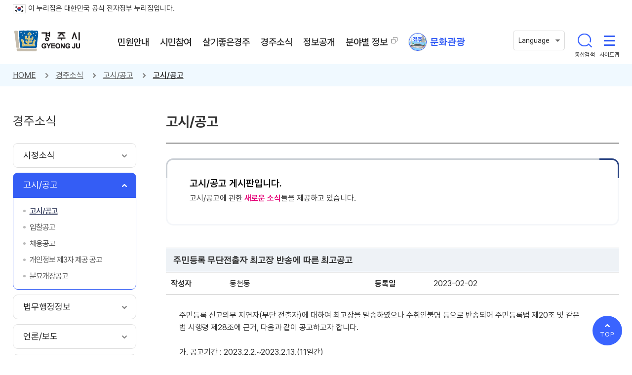

--- FILE ---
content_type: text/html;charset=utf-8
request_url: https://www.gyeongju.go.kr/open_content/ko/page.do?mnu_uid=423&parm_bod_uid=252076&step=258
body_size: 178983
content:


















	
		
		
		
		
	

	
		
		
		
		
	

	
		
		
		
		
	

	
		
		
		
		
	




<!DOCTYPE html>
<html lang="ko">
<head>
<title>
    
		
		
			
			
			고시/공고 |
		
		
		
			
			 고시/공고 |
			
		
		
		
			
			
			경주소식 |
		
		
		
			
			
			
		
		
		경주시 - Golden City ( Beautiful Gyeongju )
</title>






<meta http-equiv="Content-Type" content="text/html; charset=utf-8" />
<meta http-equiv="X-UA-Compatible" content="IE=Edge" />
<meta name="viewport" content="width=device-width, initial-scale=1, maximum-scale=3, minimum-scale=1, user-scalable=yes" />
<meta name="format-detection" content="telephone=no">
<meta name="robots" content="all">
<meta name="title" content="경주시, 경주시홈페이지, 경주시 - Golden City ( Beautiful Gyeongju )">
<meta name="subject" content="경주시, 경주시홈페이지, 경주시 - Golden City ( Beautiful Gyeongju )">
<meta name="keywords" content="경주시, 경주시홈페이지, 경주시 - Golden City ( Beautiful Gyeongju )">
<meta name="description" content="경주시 홈페이지에 오신것을 환영합니다.">
<meta name="author" content="경주시, 경주시홈페이지">
<meta property="og:type" content="website">
<meta property="og:title" id="ogtitle" content="경주시, 경주시홈페이지">
<meta property="og:description" content="경주시 홈페이지에 오신것을 환영합니다.">
<meta property="og:image" content="https://gyeongju.go.kr/design/ko2022/img/main/thumbnail.jpg">

<!--[if lt IE 9]>
  <script src="/design/common/js/html5shiv.min.js"></script>
<![endif]-->
<!--[if lte IE 8]>
  <script>
   alert('IE 8이하 버젼을 사용하고 있습니다. IE9이상으로 Upgrade 하셔야 정상적인 화면을 보실수있습니다.');
  </script>
<![endif]-->
<script src="/design/common/js/jquery-3.5.1.min.js"></script>
<script src="/design/common/js/jquery-ui.min.js"></script>
<script src="/design/common/js/slick.js"></script>
<script src="/design/common/js/owl.carousel.min.js"></script>

<script src="/design/common/js/utility.js"></script>
<script src="/design/ko2022/js/layout.js"></script>
<script src="/design/ko2022/js/sub.js"></script>

<link rel="stylesheet" href="/design/common/css/slick.css">
<link rel="stylesheet" href="/design/common/css/owl.carousel.min.css">
<link rel="stylesheet" href="/design/common/css/common_rem.css">
<link rel="stylesheet" href="/design/ko2022/css/accessible.css">
<link rel="stylesheet" href="/design/ko2022/css/layout.css?v=20260125095628">
<script type="application/ld+json">
{
 "@context": "http://schema.org",
 "@type": "Person",
 "name": "My Site Name",
 "url": "http://www.gyeongju.com",
 "sameAs": [
   "https://blog.naver.com/gyeongju_e",
   "https://www.facebook.com/gyeongjulove",
   "https://www.youtube.com/channel/UC9KubMS1eabZzmUTCzcvBcg",
   "https://post.naver.com/my.naver?memberNo=15513069",
   "https://www.instagram.com/gyeongju_official/"
 ]
}
</script>


<!-- 서브 -->

<script src="/design/common/js/jquery-1.12.4.min.js"></script>
<script src="/design/common/js/jquery-ui.min.js"></script>

<script src="/design/common/js/jquery.colorbox.js"></script>
<script src="/design/common/js/jquery.rwdImageMaps.min.js"></script>
<script src="//cdnjs.cloudflare.com/ajax/libs/moment.js/2.24.0/moment.min.js"></script>
<script src="https://developers.kakao.com/sdk/js/kakao.js"></script>
<script>
    // SDK를 초기화 합니다. 사용할 앱의 JavaScript 키를 설정해 주세요.
    Kakao.init('dc83c6ab530545bd2fbba0be7ba1015a'); //★ 수정 할 것
</script>

<script src="/design/ko2022/js/sub.js"></script>
<script src="/design/ko2022/js/content.js"></script>

<link rel="stylesheet" href="/design/common/css/jquery-ui.min.css">
<link rel="stylesheet" href="/design/common/css/board_rem.css">
<link rel="stylesheet" href="/design/ko2022/css/sub.css?v=20260125095628">
<link rel="stylesheet" href="/design/ko2022/css/content.css?v=20260125095628">


<script src="/design/common/js/calendar.js"></script>
<script src="/design/common/js/calendar_datepicker.js"></script>
</head>
<body>
    <div id="skipBtn" tabindex="-1">
    	<a href="#content">본문 바로가기</a>
    </div>

    
		
		
		
		
	








<script>
  function openSearch(kwd){
    window.open("", "searchOpen") ;
    $("#qt").val(kwd);
    $("#RsaSearchForm1").attr("target", "searchOpen");
    $("#RsaSearchForm1").submit() ;
  }
</script>

<header id="header">
	<div class="govinfo">
		<p class="wrap"><img src="/design/ko2022/img/layout/eg_logo2.gif" alt="정부공식 웹사이트" />이 누리집은 대한민국 공식 전자정부 누리집입니다.</p>
	</div>
	<div class="wrap">
		<h1><a href="/open_content/ko/index.do">경주시 gyeonju</a></h1>
		<nav id="nav">
			








      <ul class="depth1">
      
      
      	
       	

		  <li>
		  <a href="page.do?mnu_uid=184&amp;" target="_self" 
		  class=" ">
		  	<span>민원안내</span></a>

		  	
     		
		    <div class="depth2_wrap">
		      <div>
		        <div class="wrap">
		          <div class="depth2_info">
		            <p class="title">민원안내</p>
                    <a href="https://g.answerny.ai/chatbot/projects/gyeongju/chatbot_gyeongju.html" target="_blank" title="새창열림" class="title_chatbot_wrap">
                        <p class="title_chatbot">경주바로봇<br>(민원상담챗봇)</p>
                    </a>
		          </div>

		          <ul class="depth2">
		          
		          	
		        	
              

		           <li><a href="page.do?mnu_uid=197&amp;" class="off" target="_self" >
		      			<span>민원실이용안내</span></a>

		      		  
	      			  
		              <ul class="depth3">

		              
	     				
			        	
                
                
		                <li><a href="page.do?mnu_uid=198&amp;" class="off" target="_self" >
			      			<span>종합민원실 안내</span></a></li>
                
					  
	     				
			        	
                
                
		                <li><a href="page.do?mnu_uid=199&amp;" class="off" target="_self" >
			      			<span>무인민원발급기</span></a></li>
                
					  
	     				
			        	
                
                
		                <li><a href="page.do?mnu_uid=200&amp;" class="off" target="_self" >
			      			<span>어디서나민원발급</span></a></li>
                
					  
	     				
			        	
                
                
		                <li><a href="page.do?mnu_uid=201&amp;" class="off" target="_self" >
			      			<span>민원사무편람(민원서식)</span></a></li>
                
					  
	     				
			        	
                
                
		                <li><a href="page.do?mnu_uid=202&amp;" class="off" target="_self" >
			      			<span>자주하는질문</span></a></li>
                
					  

		              </ul>
		              
		            </li>
              

		          
		          	
		        	
              

		           <li><a href="page.do?mnu_uid=203&amp;" class="off" target="_self" >
		      			<span>민원편의시책</span></a>

		      		  
	      			  
		              <ul class="depth3">

		              
	     				
			        	
                
                
		                <li><a href="page.do?mnu_uid=205&amp;" class="off" target="_self" >
			      			<span>민원후견인제도</span></a></li>
                
					  
	     				
			        	
                
                
		                <li><a href="page.do?mnu_uid=204&amp;" class="off" target="_self" >
			      			<span>민원인제출생략서류</span></a></li>
                
					  
	     				
			        	
                
                
		                <li><a href="page.do?mnu_uid=206&amp;" class="off" target="_self" >
			      			<span>민원처리단축마일리지</span></a></li>
                
					  
	     				
			        	
                
                
		                <li><a href="page.do?mnu_uid=207&amp;" class="off" target="_self" >
			      			<span>사전심사청구제도</span></a></li>
                
					  
	     				
			        	
                
                
		                <li><a href="page.do?mnu_uid=2977&amp;" class="off" target="_self" >
			      			<span>구술민원</span></a></li>
                
					  
	     				
			        	
                
                
		                <li><a href="page.do?mnu_uid=208&amp;" class="off" target="_self" >
			      			<span>본인서명사실확인제도</span></a></li>
                
					  
	     				
			        	
                
                
		                <li><a href="page.do?mnu_uid=1667&amp;" class="off" target="_self" >
			      			<span>폐업신고 간소화 안내</span></a></li>
                
					  
	     				
			        	
                
                
		                <li><a href="page.do?mnu_uid=3958&amp;" class="off" target="_self" >
			      			<span>공공마이데이터란?</span></a></li>
                
					  

		              </ul>
		              
		            </li>
              

		          
		          	
		        	
              

		           <li><a href="page.do?mnu_uid=212&amp;" class="off" target="_self" >
		      			<span>전자민원</span></a>

		      		  
	      			  
		              <ul class="depth3">

		              
	     				
			        	
                
                
		                <li><a href="page.do?mnu_uid=1806&amp;" class="off" target="_self" >
			      			<span>전자민원창구</span></a></li>
                
					  
	     				
			        	
			      			
			      		
                
                
		                <li><a href="http://eminwon.gyeongju.go.kr/emwp/gov/mogaha/ntis/web/emwp/cmmpotal/action/EmwpMainMgtAction.do" class="off" target="_blank" title='새창 열림'>
			      			<span>(구)새올전자민원창구</span></a></li>
                
					  
	     				
			        	
                
                
		                <li><a href="page.do?mnu_uid=213&amp;" class="off" target="_self" >
			      			<span>민원사이트안내</span></a></li>
                
					  

		              </ul>
		              
		            </li>
              

		          
		          	
		        	
              

		           <li><a href="page.do?mnu_uid=1278&amp;" class="off" target="_self" >
		      			<span>여권민원</span></a>

		      		  
	      			  
		            </li>
              

		          
		          	
		        	
              

		           <li><a href="page.do?mnu_uid=220&amp;" class="off" target="_self" >
		      			<span>부동산민원</span></a>

		      		  
	      			  
		              <ul class="depth3">

		              
	     				
			        	
                
                
		                <li><a href="page.do?mnu_uid=1911&amp;" class="off" target="_self" >
			      			<span>개별공시지가</span></a></li>
                
					  
	     				
			        	
                
                
		                <li><a href="page.do?mnu_uid=222&amp;" class="off" target="_self" >
			      			<span>개별주택가격</span></a></li>
                
					  
	     				
			        	
                
                
		                <li><a href="page.do?mnu_uid=1106&amp;" class="off" target="_self" >
			      			<span>관련사이트안내</span></a></li>
                
					  

		              </ul>
		              
		            </li>
              

		          
		          	
		        	
              

		           <li><a href="page.do?mnu_uid=228&amp;" class="off" target="_self" >
		      			<span>자동차민원</span></a>

		      		  
	      			  
		              <ul class="depth3">

		              
	     				
			        	
                
                
		                <li><a href="page.do?mnu_uid=1749&amp;" class="off" target="_self" >
			      			<span>자동차세연납신고</span></a></li>
                
					  
	     				
			        	
			      			
			      		
                
                
		                <li><a href="https://www.wetax.go.kr/main/?cmd=LPTIHH0R0" class="off" target="_blank" title='새창 열림'>
			      			<span>자동차세 세액계산</span></a></li>
                
					  
	     				
			        	
                
                
		                <li><a href="page.do?mnu_uid=231&amp;" class="off" target="_self" >
			      			<span>자동차검사일조회</span></a></li>
                
					  
	     				
			        	
                
                
		                <li><a href="page.do?mnu_uid=1604&amp;" class="off" target="_self" >
			      			<span>자동차등록</span></a></li>
                
					  

		              </ul>
		              
		            </li>
              

		          
		          	
		        	
              

		           <li><a href="page.do?mnu_uid=232&amp;" class="off" target="_self" >
		      			<span>상하수도민원</span></a>

		      		  
	      			  
		            </li>
              

		          
		          	
		        	
              

		           <li><a href="page.do?mnu_uid=238&amp;" class="off" target="_self" >
		      			<span>정보통신민원</span></a>

		      		  
	      			  
		              <ul class="depth3">

		              
	     				
			        	
                
                
		                <li><a href="page.do?mnu_uid=1823&amp;" class="off" target="_self" >
			      			<span>정보통신사용전검사</span></a></li>
                
					  
	     				
			        	
                
                
		                <li><a href="page.do?mnu_uid=1824&amp;" class="off" target="_self" >
			      			<span>착공전 설계도 확인</span></a></li>
                
					  
	     				
			        	
                
                
		                <li><a href="page.do?mnu_uid=4174&amp;" class="off" target="_self" >
			      			<span>정보통신설비 유지보수·관리업무</span></a></li>
                
					  

		              </ul>
		              
		            </li>
              

		          
		          	
		        	
              

		           <li><a href="page.do?mnu_uid=239&amp;" class="off" target="_self" >
		      			<span>지방세</span></a>

		      		  
	      			  
		              <ul class="depth3">

		              
	     				
			        	
                
                
		                <li><a href="page.do?mnu_uid=240&amp;" class="off" target="_self" >
			      			<span>지방세안내</span></a></li>
                
					  
	     				
			        	
                
                
		                <li><a href="page.do?mnu_uid=241&amp;" class="off" target="_self" >
			      			<span>지방세구제제도</span></a></li>
                
					  
	     				
			        	
                
                
		                <li><a href="page.do?mnu_uid=247&amp;" class="off" target="_self" >
			      			<span>비과세·감면</span></a></li>
                
					  
	     				
			        	
                
                
		                <li><a href="page.do?mnu_uid=248&amp;" class="off" target="_self" >
			      			<span>지방세민원서식</span></a></li>
                
					  
	     				
			        	
                
                
		                <li><a href="page.do?mnu_uid=2095&amp;" class="off" target="_self" >
			      			<span>납세자 보호관</span></a></li>
                
					  
	     				
			        	
                
                
		                <li><a href="page.do?mnu_uid=2290&amp;" class="off" target="_self" >
			      			<span>마을세무사</span></a></li>
                
					  
	     				
			        	
			      			
			      		
                
                
		                <li><a href="https://chatbot.wetax.go.kr/" class="off" target="_blank" title='새창 열림'>
			      			<span>지방세 민원상담(위택스봇)</span></a></li>
                
					  

		              </ul>
		              
		            </li>
              

		          
		          	
		        	
              

		           <li><a href="page.do?mnu_uid=249&amp;" class="off" target="_self" >
		      			<span>옥외광고물</span></a>

		      		  
	      			  
		              <ul class="depth3">

		              
	     				
			        	
                
                
		                <li><a href="page.do?mnu_uid=250&amp;" class="off" target="_self" >
			      			<span>허가·신고안내</span></a></li>
                
					  

		              </ul>
		              
		            </li>
              

		          

		          </ul>
		        </div>
		      </div>
		    </div>
		    

		  </li>

		
      	
       	

		  <li>
		  <a href="page.do?mnu_uid=185&amp;" target="_self" 
		  class=" ">
		  	<span>시민참여</span></a>

		  	
     		
		    <div class="depth2_wrap">
		      <div>
		        <div class="wrap">
		          <div class="depth2_info">
		            <p class="title">시민참여</p>
                    <a href="https://g.answerny.ai/chatbot/projects/gyeongju/chatbot_gyeongju.html" target="_blank" title="새창열림" class="title_chatbot_wrap">
                        <p class="title_chatbot">경주바로봇<br>(민원상담챗봇)</p>
                    </a>
		          </div>

		          <ul class="depth2">
		          
		          	
		        	
              

		           <li><a href="page.do?mnu_uid=1647&amp;" class="off" target="_self" >
		      			<span>시민참여공간</span></a>

		      		  
	      			  
		              <ul class="depth3">

		              
	     				
			        	
                
                
		                <li><a href="page.do?mnu_uid=1648&amp;" class="off" target="_self" >
			      			<span>칭찬합시다</span></a></li>
                
					  
	     				
			        	
                
                
		                <li><a href="page.do?mnu_uid=1650&amp;" class="off" target="_self" >
			      			<span>포토갤러리</span></a></li>
                
					  
	     				
			        	
			      			
			      		
                
                
		                <li><a href="http://www.gyeongju.go.kr/open_content/ko/page.do?mnu_uid=1806&amp;" class="off" target="_self" >
			      			<span>문의 및 상담</span></a></li>
                
					  
	     				
			        	
                
                
		                <li><a href="page.do?mnu_uid=1651&amp;" class="off" target="_self" >
			      			<span>자유게시판</span></a></li>
                
					  
	     				
			        	
                
                
		                <li><a href="page.do?mnu_uid=3005&amp;" class="off" target="_self" >
			      			<span>여성친화도시 조성 시민참여단</span></a></li>
                
					  
	     				
			        	
                
                
		                <li><a href="page.do?mnu_uid=3711&amp;" class="off" target="_self" >
			      			<span>사이버 추모관</span></a></li>
                
					  
	     				
			        	
                
                
		                <li><a href="page.do?mnu_uid=3728&amp;" class="off" target="_self" >
			      			<span>사이버무료광고</span></a></li>
                
					  

		              </ul>
		              
		            </li>
              

		          
		          	
		        	
              

		           <li><a href="page.do?mnu_uid=1652&amp;" class="off" target="_self" >
		      			<span>시민제안</span></a>

		      		  
	      			  
		              <ul class="depth3">

		              
	     				
			        	
                
                
		                <li><a href="page.do?mnu_uid=2939&amp;" class="off" target="_self" >
			      			<span>시민행복제안</span></a></li>
                
					  
	     				
			        	
                
                
					  
	     				
			        	
                
                
		                <li><a href="page.do?mnu_uid=3254&amp;" class="off" target="_self" >
			      			<span>행복톡톡 아이디어 공모</span></a></li>
                
					  
	     				
			        	
                
                
		                <li><a href="page.do?mnu_uid=3249&amp;site_uid=735" class="off" target="_self" >
			      			<span>전자투표</span></a></li>
                
					  
	     				
			        	
                
                
		                <li><a href="page.do?mnu_uid=3372&amp;site_uid=4" class="off" target="_self" >
			      			<span>여론조사</span></a></li>
                
					  
	     				
			        	
                
                
		                <li><a href="page.do?mnu_uid=3376&amp;" class="off" target="_self" >
			      			<span>이전 설문보기</span></a></li>
                
					  

		              </ul>
		              
		            </li>
              

		          
		          	
		        	
              

		           <li><a href="page.do?mnu_uid=267&amp;" class="off" target="_self" >
		      			<span>정책토론</span></a>

		      		  
	      			  
		              <ul class="depth3">

		              
	     				
			        	
                
                
		                <li><a href="page.do?mnu_uid=268&amp;" class="off" target="_self" >
			      			<span>전자공청회</span></a></li>
                
					  
	     				
			        	
                
                
		                <li><a href="page.do?mnu_uid=3032&amp;" class="off" target="_blank" title='새창 열림'>
			      			<span>시민원탁회의</span></a></li>
                
					  
	     				
			        	
                
                
		                <li><a href="page.do?mnu_uid=269&amp;" class="off" target="_self" >
			      			<span>정책포럼</span></a></li>
                
					  
	     				
			        	
                
                
		                <li><a href="page.do?mnu_uid=270&amp;" class="off" target="_self" >
			      			<span>설문조사</span></a></li>
                
					  

		              </ul>
		              
		            </li>
              

		          
		          	
		        	
              

		           <li><a href="page.do?mnu_uid=261&amp;" class="off" target="_self" >
		      			<span>주민참여예산</span></a>

		      		  
	      			  
		              <ul class="depth3">

		              
	     				
			        	
                
                
		                <li><a href="page.do?mnu_uid=262&amp;" class="off" target="_self" >
			      			<span>주민참여예산제도</span></a></li>
                
					  
	     				
			        	
                
                
		                <li><a href="page.do?mnu_uid=263&amp;" class="off" target="_self" >
			      			<span>운영계획</span></a></li>
                
					  
	     				
			        	
                
                
		                <li><a href="page.do?mnu_uid=264&amp;" class="off" target="_self" >
			      			<span>주민참여예산위원회</span></a></li>
                
					  
	     				
			        	
                
                
		                <li><a href="page.do?mnu_uid=265&amp;" class="off" target="_self" >
			      			<span>설문조사</span></a></li>
                
					  
	     				
			        	
                
                
		                <li><a href="page.do?mnu_uid=266&amp;" class="off" target="_self" >
			      			<span>시민제안사업</span></a></li>
                
					  
	     				
			        	
                
                
		                <li><a href="page.do?mnu_uid=2075&amp;" class="off" target="_self" >
			      			<span>연도별 선정사업 내역</span></a></li>
                
					  

		              </ul>
		              
		            </li>
              

		          
		          	
		        	
              

		           <li><a href="page.do?mnu_uid=1660&amp;" class="off" target="_self" >
		      			<span>신고센터</span></a>

		      		  
	      			  
		              <ul class="depth3">

		              
	     				
			        	
                
                
		                <li><a href="page.do?mnu_uid=1786&amp;" class="off" target="_self" >
			      			<span>부패·비리 익명신고</span></a></li>
                
					  
	     				
			        	
			      			
			      		
                
                
		                <li><a href="https://www.safetyreport.go.kr/#introduction/safeIntroduction" class="off" target="_blank" title='새창 열림'>
			      			<span>안전신문고</span></a></li>
                
					  
	     				
			        	
                
                
		                <li><a href="page.do?mnu_uid=1664&amp;" class="off" target="_self" >
			      			<span>예산낭비신고센터</span></a></li>
                
					  
	     				
			        	
                
                
		                <li><a href="page.do?mnu_uid=1665&amp;" class="off" target="_self" >
			      			<span>부동산 불법거래 신고</span></a></li>
                
					  
	     				
			        	
			      			
			      		
                
                
		                <li><a href="http://www.foodsafetykorea.go.kr/minwon/complain/complainIntro.do" class="off" target="_blank" title='새창 열림'>
			      			<span>부정불량식품신고</span></a></li>
                
					  
	     				
			        	
                
                
		                <li><a href="page.do?mnu_uid=3553&amp;" class="off" target="_self" >
			      			<span>(사)한국청렴운동본부 신고센터</span></a></li>
                
					  
	     				
			        	
                
                
		                <li><a href="page.do?mnu_uid=1740&amp;" class="off" target="_self" >
			      			<span>청렴신문고</span></a></li>
                
					  
	     				
			        	
                
                
		                <li><a href="page.do?mnu_uid=1809&amp;" class="off" target="_self" >
			      			<span>환경오염신고</span></a></li>
                
					  
	     				
			        	
                
                
		                <li><a href="page.do?mnu_uid=3765&amp;" class="off" target="_self" >
			      			<span>지방보조금 부정수급 신고센터</span></a></li>
                
					  

		              </ul>
		              
		            </li>
              

		          
		          	
		        	
		      			
		      		
              

		           <li><a href="http://gjingo.ezwel.com/gjingo/main/mainForm.ez" class="off" target="_blank" title='새창 열림'>
		      			<span>인구정책</span></a>

		      		  
	      			  
		            </li>
              

		          
		          	
		        	
              

		           <li><a href="page.do?mnu_uid=1779&amp;" class="off" target="_self" >
		      			<span>경주시 위원회 인력풀 등록</span></a>

		      		  
	      			  
		            </li>
              

		          
		          	
		        	
              

		           <li><a href="page.do?mnu_uid=2659&amp;" class="off" target="_self" >
		      			<span>규제개혁</span></a>

		      		  
	      			  
		              <ul class="depth3">

		              
	     				
			        	
                
                
		                <li><a href="page.do?mnu_uid=2660&amp;" class="off" target="_self" >
			      			<span>규제개혁이란?</span></a></li>
                
					  
	     				
			        	
                
                
		                <li><a href="page.do?mnu_uid=2661&amp;" class="off" target="_self" >
			      			<span>규제신고안내</span></a></li>
                
					  
	     				
			        	
                
                
		                <li><a href="page.do?mnu_uid=3184&amp;" class="off" target="_self" >
			      			<span>규제신고방 (규제입증요청)</span></a></li>
                
					  
	     				
			        	
                
                
		                <li><a href="page.do?mnu_uid=2664&amp;" class="off" target="_self" >
			      			<span>국무조정실 규제신문고</span></a></li>
                
					  
	     				
			        	
			      			
			      		
                
                
		                <li><a href="http://eminwon.gyeongju.go.kr/emwp/jsp/ofr/PlnRetRegLSub.jsp" class="off" target="_blank" title='새창 열림'>
			      			<span>행정규제등록서</span></a></li>
                
					  
	     				
			        	
			      			
			      		
                
                
		                <li><a href="https://www.laiis.go.kr/lips/nya/lrn/localRegulationPolcyList.do" class="off" target="_blank" title='새창 열림'>
			      			<span>지방규제혁신 사례집</span></a></li>
                
					  

		              </ul>
		              
		            </li>
              

		          
		          	
		        	
              

		           <li><a href="page.do?mnu_uid=2665&amp;" class="off" target="_self" >
		      			<span>적극행정</span></a>

		      		  
	      			  
		              <ul class="depth3">

		              
	     				
			        	
                
                
		                <li><a href="page.do?mnu_uid=2666&amp;" class="off" target="_self" >
			      			<span>적극행정 제도 소개</span></a></li>
                
					  
	     				
			        	
                
                
		                <li><a href="page.do?mnu_uid=2667&amp;" class="off" target="_self" >
			      			<span>적극행정 소식</span></a></li>
                
					  
	     				
			        	
                
                
		                <li><a href="page.do?mnu_uid=2668&amp;" class="off" target="_self" >
			      			<span>적극행정 국민 추천</span></a></li>
                
					  

		              </ul>
		              
		            </li>
              

		          
		          	
		        	
              

		           <li><a href="page.do?mnu_uid=3766&amp;" class="off" target="_self" >
		      			<span>고향사랑 기부제</span></a>

		      		  
	      			  
		              <ul class="depth3">

		              
	     				
			        	
                
                
		                <li><a href="page.do?mnu_uid=3778&amp;" class="off" target="_self" >
			      			<span>고향사랑기부제란?</span></a></li>
                
					  
	     				
			        	
                
                
		                <li><a href="page.do?mnu_uid=3784&amp;" class="off" target="_self" >
			      			<span>고향사랑 기부제 기부방법</span></a></li>
                
					  
	     				
			        	
			      			
			      		
                
                
		                <li><a href="https://ilovegohyang.go.kr/main.html" class="off" target="_blank" title='새창 열림'>
			      			<span>온라인 기부하기</span></a></li>
                
					  
	     				
			        	
                
                
		                <li><a href="page.do?mnu_uid=3786&amp;" class="off" target="_self" >
			      			<span>고향사랑 기부제 답례품</span></a></li>
                
					  
	     				
			        	
                
                
		                <li><a href="page.do?mnu_uid=3779&amp;" class="off" target="_self" >
			      			<span>기부자 명예의 전당</span></a></li>
                
					  

		              </ul>
		              
		            </li>
              

		          
		          	
		        	
              

		           <li><a href="page.do?mnu_uid=3852&amp;conf_uid=2" class="off" target="_self" >
		      			<span>경주시민 탄소중립 생활 실천</span></a>

		      		  
	      			  
		            </li>
              

		          

		          </ul>
		        </div>
		      </div>
		    </div>
		    

		  </li>

		
      	
       	

		  <li>
		  <a href="page.do?mnu_uid=186&amp;" target="_self" 
		  class=" ">
		  	<span>살기좋은경주</span></a>

		  	
     		
		    <div class="depth2_wrap">
		      <div>
		        <div class="wrap">
		          <div class="depth2_info">
		            <p class="title">살기좋은경주</p>
                    <a href="https://g.answerny.ai/chatbot/projects/gyeongju/chatbot_gyeongju.html" target="_blank" title="새창열림" class="title_chatbot_wrap">
                        <p class="title_chatbot">경주바로봇<br>(민원상담챗봇)</p>
                    </a>
		          </div>

		          <ul class="depth2">
		          
		          	
		        	
              

		           <li><a href="page.do?mnu_uid=278&amp;" class="off" target="_self" >
		      			<span>경주소개</span></a>

		      		  
	      			  
		              <ul class="depth3">

		              
	     				
			        	
                
                
		                <li><a href="page.do?mnu_uid=3612&amp;" class="off" target="_self" >
			      			<span>경주의 상징</span></a></li>
                
					  
	     				
			        	
                
                
		                <li><a href="page.do?mnu_uid=281&amp;" class="off" target="_self" >
			      			<span>경주8색</span></a></li>
                
					  
	     				
			        	
                
                
		                <li><a href="page.do?mnu_uid=3288&amp;" class="off" target="_self" >
			      			<span>서체</span></a></li>
                
					  
	     				
			        	
                
                
		                <li><a href="page.do?mnu_uid=282&amp;" class="off" target="_self" >
			      			<span>시민의노래</span></a></li>
                
					  
	     				
			        	
                
                
		                <li><a href="page.do?mnu_uid=283&amp;" class="off" target="_self" >
			      			<span>시민헌장</span></a></li>
                
					  
	     				
			        	
                
                
		                <li><a href="page.do?mnu_uid=284&amp;" class="off" target="_self" >
			      			<span>기본현황</span></a></li>
                
					  
	     				
			        	
                
                
		                <li><a href="page.do?mnu_uid=292&amp;parm_mnu_uid=1592&amp;srchBgpUid=590" class="off" target="_self" >
			      			<span>인구현황</span></a></li>
                
					  
	     				
			        	
                
                
		                <li><a href="page.do?mnu_uid=293&amp;" class="off" target="_self" >
			      			<span>자매우호도시</span></a></li>
                
					  
	     				
			        	
                
                
		                <li><a href="page.do?mnu_uid=2076&amp;" class="off" target="_self" >
			      			<span>농축수산물 브랜드</span></a></li>
                
					  
	     				
			        	
                
                
		                <li><a href="page.do?mnu_uid=294&amp;" class="off" target="_self" >
			      			<span>지도서비스</span></a></li>
                
					  
	     				
			        	
                
                
		                <li><a href="page.do?mnu_uid=1346&amp;" class="off" target="_self" >
			      			<span>역대시장/군수</span></a></li>
                
					  
	     				
			        	
                
                
		                <li><a href="page.do?mnu_uid=4096&amp;" class="off" target="_self" >
			      			<span>해오름동맹</span></a></li>
                
					  

		              </ul>
		              
		            </li>
              

		          
		          	
		        	
              

		           <li><a href="page.do?mnu_uid=295&amp;" class="off" target="_self" >
		      			<span>경주의역사</span></a>

		      		  
	      			  
		              <ul class="depth3">

		              
	     				
			        	
                
                
		                <li><a href="page.do?mnu_uid=296&amp;" class="off" target="_self" >
			      			<span>연혁</span></a></li>
                
					  
	     				
			        	
                
                
		                <li><a href="page.do?mnu_uid=297&amp;" class="off" target="_self" >
			      			<span>지명유래</span></a></li>
                
					  
	     				
			        	
                
                
		                <li><a href="page.do?mnu_uid=321&amp;" class="off" target="_self" >
			      			<span>경주시사</span></a></li>
                
					  

		              </ul>
		              
		            </li>
              

		          
		          	
		        	
              

		           <li><a href="page.do?mnu_uid=322&amp;" class="off" target="_self" >
		      			<span>시청안내</span></a>

		      		  
	      			  
		              <ul class="depth3">

		              
	     				
			        	
                
                
		                <li><a href="page.do?mnu_uid=323&amp;" class="off" target="_self" >
			      			<span>행정조직</span></a></li>
                
					  
	     				
			        	
                
                
		                <li><a href="page.do?mnu_uid=328&amp;" class="off" target="_self" >
			      			<span>청사안내</span></a></li>
                
					  
	     				
			        	
                
                
		                <li><a href="page.do?mnu_uid=329&amp;" class="off" target="_self" >
			      			<span>민원전화/팩스번호 안내</span></a></li>
                
					  
	     				
			        	
                
                
		                <li><a href="page.do?mnu_uid=330&amp;" class="off" target="_self" >
			      			<span>찾아오시는길</span></a></li>
                
					  

		              </ul>
		              
		            </li>
              

		          
		          	
		        	
              

		           <li><a href="page.do?mnu_uid=336&amp;" class="off" target="_self" >
		      			<span>경주비전</span></a>

		      		  
	      			  
		              <ul class="depth3">

		              
	     				
			        	
                
                
		                <li><a href="page.do?mnu_uid=3182&amp;" class="off" target="_self" >
			      			<span>시정홍보영상</span></a></li>
                
					  
	     				
			        	
			      			
			      		
                
                
		                <li><a href="https://www.gyeongju.go.kr/mayor/page.do?mnu_uid=2039&amp;" class="off" target="_blank" title='새창 열림'>
			      			<span>공약사항</span></a></li>
                
					  
	     				
			        	
                
                
		                <li><a href="page.do?mnu_uid=345&amp;" class="off" target="_self" >
			      			<span>주요시책</span></a></li>
                
					  
	     				
			        	
                
                
		                <li><a href="page.do?mnu_uid=3757&amp;" class="off" target="_self" >
			      			<span>APEC 2025 KOREA</span></a></li>
                
					  
	     				
			        	
                
                
		                <li><a href="page.do?mnu_uid=3545&amp;" class="off" target="_self" >
			      			<span>2040 경주미래종합발전계획</span></a></li>
                
					  

		              </ul>
		              
		            </li>
              

		          
		          	
		        	
              

		           <li><a href="page.do?mnu_uid=3029&amp;" class="off" target="_self" >
		      			<span>행정서비스헌장</span></a>

		      		  
	      			  
		              <ul class="depth3">

		              
	     				
			        	
                
                
		                <li><a href="page.do?mnu_uid=3030&amp;" class="off" target="_self" >
			      			<span>헌장제 목적 및 추진경과</span></a></li>
                
					  

		              </ul>
		              
		            </li>
              

		          
		          	
		        	
              

		           <li><a href="page.do?mnu_uid=1080&amp;" class="off" target="_self" >
		      			<span>청렴투명행정</span></a>

		      		  
	      			  
		              <ul class="depth3">

		              
	     				
			        	
                
                
		                <li><a href="page.do?mnu_uid=1082&amp;" class="off" target="_self" >
			      			<span>청렴시책</span></a></li>
                
					  
	     				
			        	
                
                
		                <li><a href="page.do?mnu_uid=1795&amp;" class="off" target="_self" >
			      			<span>청렴자료실</span></a></li>
                
					  
	     				
			        	
                
                
		                <li><a href="page.do?mnu_uid=3374&amp;" class="off" target="_self" >
			      			<span>시민감사관</span></a></li>
                
					  
	     				
			        	
                
                
		                <li><a href="page.do?mnu_uid=1087&amp;" class="off" target="_self" >
			      			<span>관련 사이트</span></a></li>
                
					  

		              </ul>
		              
		            </li>
              

		          
		          	
		        	
              

		           <li><a href="page.do?mnu_uid=2019&amp;" class="off" target="_self" >
		      			<span>공공와이파이 안내</span></a>

		      		  
	      			  
		              <ul class="depth3">

		              
	     				
			        	
                
                
		                <li><a href="page.do?mnu_uid=2020&amp;" class="off" target="_self" >
			      			<span>무료와이파이ZONE</span></a></li>
                
					  

		              </ul>
		              
		            </li>
              

		          
		          	
		        	
              

		           <li><a href="page.do?mnu_uid=3451&amp;" class="off" target="_self" >
		      			<span>시민을 위한 보험</span></a>

		      		  
	      			  
		              <ul class="depth3">

		              
	     				
			        	
                
                
		                <li><a href="page.do?mnu_uid=3452&amp;" class="off" target="_self" >
			      			<span>경주시민안전보험</span></a></li>
                
					  
	     				
			        	
                
                
		                <li><a href="page.do?mnu_uid=3453&amp;" class="off" target="_self" >
			      			<span>경주시민 자전거보험</span></a></li>
                
					  
	     				
			        	
                
                
		                <li><a href="page.do?mnu_uid=3454&amp;" class="off" target="_self" >
			      			<span>영조물배상공제보험</span></a></li>
                
					  
	     				
			        	
			      			
			      		
                
                
		                <li><a href="https://www.safekorea.go.kr/idsiSFK/neo/sfk/cs/contents/insurance/SDIJKM2101.html?menuSeq=303" class="off" target="_blank" title='새창 열림'>
			      			<span>풍수해보험</span></a></li>
                
					  
	     				
			        	
			      			
			      		
                
                
		                <li><a href="https://www.mois.go.kr/frt/sub/a06/b11/disasterGuarantee/screen.do" class="off" target="_blank" title='새창 열림'>
			      			<span>재난배상책임보험</span></a></li>
                
					  
	     				
			        	
                
                
		                <li><a href="page.do?mnu_uid=3457&amp;" class="off" target="_self" >
			      			<span>농업인안전재해보험</span></a></li>
                
					  
	     				
			        	
                
                
		                <li><a href="page.do?mnu_uid=3460&amp;" class="off" target="_self" >
			      			<span>농작물재해보험</span></a></li>
                
					  
	     				
			        	
			      			
			      		
                
                
		                <li><a href="https://www.gb.go.kr/Main/open_contents/section/farm/page.do?mnu_uid=2796&amp;LARGE_CODE=340&amp;MEDIUM_CODE=10&amp;SMALL_CODE=20" class="off" target="_blank" title='새창 열림'>
			      			<span>야생동물피해보상보험</span></a></li>
                
					  
	     				
			        	
			      			
			      		
                
                
		                <li><a href="http://www.molit.go.kr/USR/policyData/m_34681/dtl.jsp?id=370" class="off" target="_blank" title='새창 열림'>
			      			<span>자동차손해배상보장사업</span></a></li>
                
					  
	     				
			        	
			      			
			      		
                
                
		                <li><a href="http://www.moj.go.kr/cvs/index.do" class="off" target="_blank" title='새창 열림'>
			      			<span>범죄피해자 보호·지원제도</span></a></li>
                
					  

		              </ul>
		              
		            </li>
              

		          

		          </ul>
		        </div>
		      </div>
		    </div>
		    

		  </li>

		
      	
       	

		  <li>
		  <a href="page.do?mnu_uid=187&amp;" target="_self" 
		  class="on ">
		  	<span>경주소식</span></a>

		  	
     		
		    <div class="depth2_wrap">
		      <div>
		        <div class="wrap">
		          <div class="depth2_info">
		            <p class="title">경주소식</p>
                    <a href="https://g.answerny.ai/chatbot/projects/gyeongju/chatbot_gyeongju.html" target="_blank" title="새창열림" class="title_chatbot_wrap">
                        <p class="title_chatbot">경주바로봇<br>(민원상담챗봇)</p>
                    </a>
		          </div>

		          <ul class="depth2">
		          
		          	
		        	
              

		           <li><a href="page.do?mnu_uid=2908&amp;" class="off" target="_self" >
		      			<span>시정소식</span></a>

		      		  
	      			  
		              <ul class="depth3">

		              
	     				
			        	
                
                
		                <li><a href="page.do?mnu_uid=416&amp;" class="off" target="_self" >
			      			<span>공지사항</span></a></li>
                
					  
	     				
			        	
                
                
		                <li><a href="page.do?mnu_uid=432&amp;" class="off" target="_self" >
			      			<span>월중주요업무계획</span></a></li>
                
					  
	     				
			        	
                
                
		                <li><a href="page.do?mnu_uid=3546&amp;" class="off" target="_self" >
			      			<span>알짜배기 경주소식 알리미</span></a></li>
                
					  
	     				
			        	
                
                
		                <li><a href="page.do?mnu_uid=3697&amp;" class="off" target="_self" >
			      			<span>시정소식지 구독신청</span></a></li>
                
					  
	     				
			        	
                
                
		                <li><a href="page.do?mnu_uid=4087&amp;" class="off" target="_self" >
			      			<span>알아두면 도움되는 제도와 시책</span></a></li>
                
					  

		              </ul>
		              
		            </li>
              

		          
		          	
		        	
              

		           <li><a href="page.do?mnu_uid=2912&amp;" class="on" target="_self" >
		      			<span>고시/공고</span></a>

		      		  
	      			  
		              <ul class="depth3">

		              
	     				
			        	
                
                
		                <li><a href="page.do?mnu_uid=423&amp;" class="on" target="_self" >
			      			<span>고시/공고</span></a></li>
                
					  
	     				
			        	
                
                
		                <li><a href="page.do?mnu_uid=424&amp;" class="off" target="_self" >
			      			<span>입찰공고</span></a></li>
                
					  
	     				
			        	
                
                
		                <li><a href="page.do?mnu_uid=435&amp;" class="off" target="_self" >
			      			<span>채용공고</span></a></li>
                
					  
	     				
			        	
                
                
		                <li><a href="page.do?mnu_uid=1793&amp;" class="off" target="_self" >
			      			<span>개인정보 제3자 제공 공고</span></a></li>
                
					  
	     				
			        	
                
                
		                <li><a href="page.do?mnu_uid=1644&amp;" class="off" target="_self" >
			      			<span>분묘개장공고</span></a></li>
                
					  

		              </ul>
		              
		            </li>
              

		          
		          	
		        	
              

		           <li><a href="page.do?mnu_uid=3212&amp;" class="off" target="_self" >
		      			<span>법무행정정보</span></a>

		      		  
	      			  
		              <ul class="depth3">

		              
	     				
			        	
                
                
		                <li><a href="page.do?mnu_uid=3214&amp;parm_mnu_uid=1099&amp;" class="off" target="_self" >
			      			<span>입법예고</span></a></li>
                
					  
	     				
			        	
			      			
			      		
                
                
		                <li><a href="https://www.elis.go.kr/" class="off" target="_blank" title='새창 열림'>
			      			<span>자치법규</span></a></li>
                
					  
	     				
			        	
                
                
		                <li><a href="page.do?mnu_uid=3215&amp;parm_mnu_uid=425&amp;" class="off" target="_self" >
			      			<span>전자공보(시보)</span></a></li>
                
					  
	     				
			        	
			      			
			      		
                
                
		                <li><a href="https://law.go.kr/" class="off" target="_blank" title='새창 열림'>
			      			<span>국가법령정보센터</span></a></li>
                
					  
	     				
			        	
                
                
		                <li><a href="page.do?mnu_uid=3217&amp;" class="off" target="_self" >
			      			<span>고문변호사 현황</span></a></li>
                
					  
	     				
			        	
			      			
			      		
                
                
		                <li><a href="https://www.simpan.go.kr/nsph/index.do" class="off" target="_blank" title='새창 열림'>
			      			<span>행정심판제도 안내</span></a></li>
                
					  

		              </ul>
		              
		            </li>
              

		          
		          	
		        	
              

		           <li><a href="page.do?mnu_uid=2919&amp;" class="off" target="_self" >
		      			<span>언론/보도</span></a>

		      		  
	      			  
		              <ul class="depth3">

		              
	     				
			        	
			      			
			      		
                
                
		                <li><a href="/news/index.do" class="off" target="_blank" title='새창 열림'>
			      			<span>경주시정뉴스</span></a></li>
                
					  
	     				
			        	
                
                
		                <li><a href="page.do?mnu_uid=2491&amp;" class="off" target="_self" >
			      			<span>보도/해명</span></a></li>
                
					  

		              </ul>
		              
		            </li>
              

		          
		          	
		        	
              

		           <li><a href="page.do?mnu_uid=442&amp;" class="off" target="_self" >
		      			<span>행사알림</span></a>

		      		  
	      			  
		              <ul class="depth3">

		              
	     				
			        	
                
                
		                <li><a href="page.do?mnu_uid=1840&amp;" class="off" target="_self" >
			      			<span>행사안내</span></a></li>
                
					  
	     				
			        	
			      			
			      		
                
                
		                <li><a href="http://www.gyeongju.go.kr/tour/page.do?mnu_uid=2261" class="off" target="_blank" title='새창 열림'>
			      			<span>문화행사안내</span></a></li>
                
					  

		              </ul>
		              
		            </li>
              

		          
		          	
		        	
              

		           <li><a href="page.do?mnu_uid=459&amp;" class="off" target="_self" >
		      			<span>원전관련 소식</span></a>

		      		  
	      			  
		              <ul class="depth3">

		              
	     				
			        	
                
                
		                <li><a href="page.do?mnu_uid=1881&amp;" class="off" target="_self" >
			      			<span>한수원소식</span></a></li>
                
					  
	     				
			        	
                
                
		                <li><a href="page.do?mnu_uid=4089&amp;" class="off" target="_self" >
			      			<span>코라드 소식</span></a></li>
                
					  
	     				
			        	
                
                
		                <li><a href="page.do?mnu_uid=3280&amp;" class="off" target="_self" >
			      			<span>양성자가속기 소식</span></a></li>
                
					  
	     				
			        	
                
                
		                <li><a href="page.do?mnu_uid=470&amp;" class="off" target="_self" >
			      			<span>환경방사능 감시활동</span></a></li>
                
					  

		              </ul>
		              
		            </li>
              

		          
		          	
		        	
              

		           <li><a href="page.do?mnu_uid=482&amp;" class="off" target="_self" >
		      			<span>E-Book모음</span></a>

		      		  
	      			  
		              <ul class="depth3">

		              
	     				
			        	
                
                
		                <li><a href="page.do?mnu_uid=486&amp;" class="off" target="_self" >
			      			<span>문화‧관광안내(자료)</span></a></li>
                
					  
	     				
			        	
                
                
		                <li><a href="page.do?mnu_uid=505&amp;" class="off" target="_self" >
			      			<span>보고서</span></a></li>
                
					  
	     				
			        	
                
                
		                <li><a href="page.do?mnu_uid=3223&amp;" class="off" target="_self" >
			      			<span>도시디자인</span></a></li>
                
					  
	     				
			        	
                
                
		                <li><a href="page.do?mnu_uid=503&amp;" class="off" target="_self" >
			      			<span>아름다운경주이야기</span></a></li>
                
					  
	     				
			        	
                
                
		                <li><a href="page.do?mnu_uid=3704&amp;" class="off" target="_self" >
			      			<span>사례집</span></a></li>
                
					  
	     				
			        	
                
                
		                <li><a href="page.do?mnu_uid=4088&amp;" class="off" target="_self" >
			      			<span>생애주기별 인구정책 안내서</span></a></li>
                
					  

		              </ul>
		              
		            </li>
              

		          
		          	
		        	
              

		           <li><a href="page.do?mnu_uid=453&amp;" class="off" target="_self" >
		      			<span>관내소식</span></a>

		      		  
	      			  
		            </li>
              

		          
		          	
		        	
              

		           <li><a href="page.do?mnu_uid=456&amp;" class="off" target="_self" >
		      			<span>타기관소식</span></a>

		      		  
	      			  
		            </li>
              

		          
		          	
		        	
              

		           <li><a href="page.do?mnu_uid=1617&amp;" class="off" target="_self" >
		      			<span>반상회자료</span></a>

		      		  
	      			  
		            </li>
              

		          
		          	
		        	
              

		           <li><a href="page.do?mnu_uid=3605&amp;pageIndex=1" class="off" target="_self" >
		      			<span>경상북도 청년정책 안내</span></a>

		      		  
	      			  
		            </li>
              

		          

		          </ul>
		        </div>
		      </div>
		    </div>
		    

		  </li>

		
      	
       	

		  <li>
		  <a href="page.do?mnu_uid=188&amp;" target="_self" 
		  class=" ">
		  	<span>정보공개</span></a>

		  	
     		
		    <div class="depth2_wrap">
		      <div>
		        <div class="wrap">
		          <div class="depth2_info">
		            <p class="title">정보공개</p>
                    <a href="https://g.answerny.ai/chatbot/projects/gyeongju/chatbot_gyeongju.html" target="_blank" title="새창열림" class="title_chatbot_wrap">
                        <p class="title_chatbot">경주바로봇<br>(민원상담챗봇)</p>
                    </a>
		          </div>

		          <ul class="depth2">
		          
		          	
		        	
              

		           <li><a href="page.do?mnu_uid=509&amp;" class="off" target="_self" >
		      			<span>정보공개제도</span></a>

		      		  
	      			  
		              <ul class="depth3">

		              
	     				
			        	
                
                
		                <li><a href="page.do?mnu_uid=512&amp;" class="off" target="_self" >
			      			<span>업무처리절차</span></a></li>
                
					  
	     				
			        	
                
                
		                <li><a href="page.do?mnu_uid=515&amp;" class="off" target="_self" >
			      			<span>정보공개수수료</span></a></li>
                
					  
	     				
			        	
			      			
			      		
                
                
		                <li><a href="https://www.open.go.kr" class="off" target="_blank" title='새창 열림'>
			      			<span>대한민국정보공개</span></a></li>
                
					  
	     				
			        	
                
                
		                <li><a href="page.do?mnu_uid=529&amp;" class="off" target="_self" >
			      			<span>비공개대상정보범위세부기준</span></a></li>
                
					  

		              </ul>
		              
		            </li>
              

		          
		          	
		        	
              

		           <li><a href="page.do?mnu_uid=571&amp;" class="off" target="_self" >
		      			<span>사전정보공표</span></a>

		      		  
	      			  
		              <ul class="depth3">

		              
	     				
			        	
                
                
		                <li><a href="page.do?mnu_uid=2868&amp;" class="off" target="_self" >
			      			<span>공표목록</span></a></li>
                
					  
	     				
			        	
                
                
		                <li><a href="page.do?mnu_uid=2869&amp;" class="off" target="_self" >
			      			<span>정보목록</span></a></li>
                
					  
	     				
			        	
			      			
			      		
                
                
		                <li><a href="https://www.open.go.kr/othicInfo/infoList/infoList.do" class="off" target="_blank" title='새창 열림'>
			      			<span>정보목록조회</span></a></li>
                
					  
	     				
			        	
                
                
		                <li><a href="page.do?mnu_uid=2932&amp;" class="off" target="_self" >
			      			<span>정보목록(2012~2013)</span></a></li>
                
					  
	     				
			        	
                
                
		                <li><a href="page.do?mnu_uid=2870&amp;" class="off" target="_self" >
			      			<span>업무추진비</span></a></li>
                
					  
	     				
			        	
			      			
			      		
                
                
		                <li><a href="https://eminwon.gyeongju.go.kr/emwp/gov/mogaha/ntis/web/caf/mwwd/action/CafMwWdOpenAction.do?method=selectListAdmm&amp;menu_id=CAFOPNWebAdmmOpenL&amp;jndinm=CafMwWdOpenEJB&amp;methodnm=selectListAdmm&amp;context=NTIS" class="off" target="_blank" title='새창 열림'>
			      			<span>행정처분공개</span></a></li>
                
					  

		              </ul>
		              
		            </li>
              

		          
		          	
		        	
              

		           <li><a href="page.do?mnu_uid=1879&amp;" class="off" target="_self" >
		      			<span>정책실명제</span></a>

		      		  
	      			  
		              <ul class="depth3">

		              
	     				
			        	
                
                
		                <li><a href="page.do?mnu_uid=612&amp;" class="off" target="_self" >
			      			<span>정책실명제</span></a></li>
                
					  
	     				
			        	
                
                
		                <li><a href="page.do?mnu_uid=1880&amp;" class="off" target="_self" >
			      			<span>국민신청실명제 신청</span></a></li>
                
					  

		              </ul>
		              
		            </li>
              

		          
		          	
		        	
              

		           <li><a href="page.do?mnu_uid=1577&amp;" class="off" target="_self" >
		      			<span>주요추진시책</span></a>

		      		  
	      			  
		            </li>
              

		          
		          	
		        	
              

		           <li><a href="page.do?mnu_uid=625&amp;" class="off" target="_self" >
		      			<span>예산 · 재정</span></a>

		      		  
	      			  
		              <ul class="depth3">

		              
	     				
			        	
                
                
		                <li><a href="page.do?mnu_uid=628&amp;" class="off" target="_self" >
			      			<span>세입세출예산서</span></a></li>
                
					  
	     				
			        	
                
                
		                <li><a href="page.do?mnu_uid=633&amp;" class="off" target="_self" >
			      			<span>세입세출결산서</span></a></li>
                
					  
	     				
			        	
                
                
		                <li><a href="page.do?mnu_uid=2879&amp;" class="off" target="_self" >
			      			<span>재정투자심사현황</span></a></li>
                
					  
	     				
			        	
                
                
		                <li><a href="page.do?mnu_uid=635&amp;" class="off" target="_self" >
			      			<span>재정공시</span></a></li>
                
					  
	     				
			        	
                
                
		                <li><a href="page.do?mnu_uid=3221&amp;" class="off" target="_self" >
			      			<span>성인지예산</span></a></li>
                
					  
	     				
			        	
			      			
			      		
                
                
		                <li><a href="http://lofin.mois.go.kr/portal/main.do" class="off" target="_blank" title='새창 열림'>
			      			<span>지방재정365</span></a></li>
                
					  
	     				
			        	
                
                
		                <li><a href="page.do?mnu_uid=3222&amp;" class="off" target="_self" >
			      			<span>성과예산서</span></a></li>
                
					  
	     				
			        	
                
                
		                <li><a href="page.do?mnu_uid=3483&amp;" class="off" target="_self" >
			      			<span>중요재산 현황공시</span></a></li>
                
					  

		              </ul>
		              
		            </li>
              

		          
		          	
		        	
              

		           <li><a href="page.do?mnu_uid=1787&amp;" class="off" target="_self" >
		      			<span>통계</span></a>

		      		  
	      			  
		              <ul class="depth3">

		              
	     				
			        	
                
                
		                <li><a href="page.do?mnu_uid=1787&amp;" class="off" target="_self" >
			      			<span>통계연보</span></a></li>
                
					  
	     				
			        	
                
                
		                <li><a href="page.do?mnu_uid=1800&amp;" class="off" target="_self" >
			      			<span>사업체조사보고서 (2013~2018 기준)</span></a></li>
                
					  
	     				
			        	
                
                
		                <li><a href="page.do?mnu_uid=3227&amp;" class="off" target="_self" >
			      			<span>사업체조사보고서(2019 기준 ~)</span></a></li>
                
					  
	     				
			        	
                
                
		                <li><a href="page.do?mnu_uid=3228&amp;" class="off" target="_self" >
			      			<span>광업제조업조사보고서</span></a></li>
                
					  
	     				
			        	
                
                
		                <li><a href="page.do?mnu_uid=1062&amp;" class="off" target="_self" >
			      			<span>사회조사결과보고서</span></a></li>
                
					  
	     				
			        	
                
                
		                <li><a href="page.do?mnu_uid=3219&amp;" class="off" target="_self" >
			      			<span>경주시 산업구조의 변화</span></a></li>
                
					  
	     				
			        	
			      			
			      		
                
                
		                <li><a href="https://sgis.kostat.go.kr/view/map/policyStaticMap/localgov?code=37020&amp;isbnu=false&amp;zoom=4&amp;coord_x=1155866&amp;coord_y=1764669" class="off" target="_blank" title='새창 열림'>
			      			<span>정책통계지도</span></a></li>
                
					  
	     				
			        	
			      			
			      		
                
                
		                <li><a href="https://sgis.kostat.go.kr/view/house/houseAnalysisMap?type=full&amp;sido_cd=37&amp;sgg_cd=020" class="off" target="_blank" title='새창 열림'>
			      			<span>살고싶은 우리동네</span></a></li>
                
					  
	     				
			        	
			      			
			      		
                
                
		                <li><a href="https://sgis.kostat.go.kr/view/community/intro?type=full&amp;sido_cd=37&amp;sgg_cd=020" class="off" target="_blank" title='새창 열림'>
			      			<span>지역현안 소통지도</span></a></li>
                
					  

		              </ul>
		              
		            </li>
              

		          
		          	
		        	
              

		           <li><a href="page.do?mnu_uid=699&amp;" class="off" target="_self" >
		      			<span>지방공기업</span></a>

		      		  
	      			  
		              <ul class="depth3">

		              
	     				
			        	
                
                
		                <li><a href="page.do?mnu_uid=707&amp;" class="off" target="_self" >
			      			<span>산하 지방공기업 결산정보</span></a></li>
                
					  
	     				
			        	
			      			
			      		
                
                
		                <li><a href="http://www.cleaneye.go.kr/siteGuide/pubCompGuide.do" class="off" target="_blank" title='새창 열림'>
			      			<span>지방공기업이란</span></a></li>
                
					  
	     				
			        	
			      			
			      		
                
                
		                <li><a href="http://www.cleaneye.go.kr/siteGuide/pubCompStatus.do" class="off" target="_blank" title='새창 열림'>
			      			<span>지방공기업현황</span></a></li>
                
					  
	     				
			        	
			      			
			      		
                
                
		                <li><a href="http://www.cleaneye.go.kr/siteGuide/gongsiIntro.do" class="off" target="_blank" title='새창 열림'>
			      			<span>지방공기업 경영정보</span></a></li>
                
					  

		              </ul>
		              
		            </li>
              

		          
		          	
		        	
              

		           <li><a href="page.do?mnu_uid=619&amp;" class="off" target="_self" >
		      			<span>공공데이터</span></a>

		      		  
	      			  
		              <ul class="depth3">

		              
	     				
			        	
                
                
		                <li><a href="page.do?mnu_uid=3846&amp;" class="off" target="_self" >
			      			<span>공공데이터 개방</span></a></li>
                
					  
	     				
			        	
                
                
		                <li><a href="page.do?mnu_uid=3710&amp;" class="off" target="_self" >
			      			<span>공공데이터 수요조사</span></a></li>
                
					  
	     				
			        	
			      			
			      		
                
                
		                <li><a href="https://www.data.go.kr/tcs/dss/selectDataSetList.do?dType=TOTAL&amp;keyword=%EA%B2%BD%EC%A3%BC%EC%8B%9C&amp;operator=AND&amp;detailKeyword=&amp;publicDataPk=&amp;recmSe=N&amp;detailText=&amp;relatedKeyword=&amp;commaNotInData=&amp;commaAndData=&amp;commaOrData=&amp;must_not=&amp;tabId=&amp;dataSetCoreTf=&amp;c" class="off" target="_blank" title='새창 열림'>
			      			<span>공공데이터 제공목록</span></a></li>
                
					  
	     				
			        	
                
                
		                <li><a href="page.do?mnu_uid=4147&amp;" class="off" target="_self" >
			      			<span>공공데이터 활용소식</span></a></li>
                
					  

		              </ul>
		              
		            </li>
              

		          
		          	
		        	
		      			
		      		
              

		           <li><a href="http://contract.gyeongju.go.kr" class="off" target="_blank" title='새창 열림'>
		      			<span>계약정보공개</span></a>

		      		  
	      			  
		            </li>
              

		          
		          	
		        	
              

		           <li><a href="page.do?mnu_uid=1689&amp;" class="off" target="_self" >
		      			<span>계약관련서식</span></a>

		      		  
	      			  
		            </li>
              

		          
		          	
		        	
              

		           <li><a href="page.do?mnu_uid=2226&amp;" class="off" target="_self" >
		      			<span>조직및인사통계공개</span></a>

		      		  
	      			  
		              <ul class="depth3">

		              
	     				
			        	
                
                
		                <li><a href="page.do?mnu_uid=2227&amp;" class="off" target="_self" >
			      			<span>조직운영6대지표공개</span></a></li>
                
					  
	     				
			        	
                
                
		                <li><a href="page.do?mnu_uid=2228&amp;" class="off" target="_self" >
			      			<span>인사통계</span></a></li>
                
					  
	     				
			        	
                
                
		                <li><a href="page.do?mnu_uid=3493&amp;" class="off" target="_self" >
			      			<span>조직운영 감사결과</span></a></li>
                
					  

		              </ul>
		              
		            </li>
              

		          
		          	
		        	
              

		           <li><a href="page.do?mnu_uid=3585&amp;" class="off" target="_self" >
		      			<span>공공저작물</span></a>

		      		  
	      			  
		            </li>
              

		          

		          </ul>
		        </div>
		      </div>
		    </div>
		    

		  </li>

		
      	
       	
     	
     	

		  <li>
		  <a href="/area/index.do" target="_blank" title='새창 열림'
		  class=" ">
		  	<span>분야별 정보</span></a>

		  	
     		

		  </li>

		
      	
       	
     	
     	

		  <li>
		  <a href="/tour/index.do" target="_blank" title='새창 열림'
		  class=" tourLink">
		  	<span>문화관광</span></a>

		  	
     		

		  </li>

		
      	
       	

		  <li>
		  <a href="page.do?mnu_uid=190&amp;" target="_self" 
		  class=" ">
		  	<span>이용안내</span></a>

		  	
     		
		    <div class="depth2_wrap">
		      <div>
		        <div class="wrap">
		          <div class="depth2_info">
		            <p class="title">이용안내</p>
                    <a href="https://g.answerny.ai/chatbot/projects/gyeongju/chatbot_gyeongju.html" target="_blank" title="새창열림" class="title_chatbot_wrap">
                        <p class="title_chatbot">경주바로봇<br>(민원상담챗봇)</p>
                    </a>
		          </div>

		          <ul class="depth2">
		          
		          	
		        	
              

		           <li><a href="page.do?mnu_uid=1063&amp;" class="off" target="_self" >
		      			<span>홈페이지 이용안내</span></a>

		      		  
	      			  
		              <ul class="depth3">

		              
	     				
			        	
                
                
		                <li><a href="page.do?mnu_uid=3292&amp;" class="off" target="_self" >
			      			<span>본인인증 안내</span></a></li>
                
					  
	     				
			        	
                
                
		                <li><a href="page.do?mnu_uid=3293&amp;" class="off" target="_self" >
			      			<span>회원제 폐지에 따른 변동사항 안내</span></a></li>
                
					  
	     				
			        	
                
                
		                <li><a href="page.do?mnu_uid=1067&amp;" class="off" target="_self" >
			      			<span>글자크기안내</span></a></li>
                
					  
	     				
			        	
                
                
		                <li><a href="page.do?mnu_uid=1064&amp;" class="off" target="_self" >
			      			<span>사이트맵</span></a></li>
                
					  

		              </ul>
		              
		            </li>
              

		          
		          	
		        	
              

		           <li><a href="page.do?mnu_uid=1066&amp;" class="off" target="_self" >
		      			<span>이용약관 및 보호정책</span></a>

		      		  
	      			  
		              <ul class="depth3">

		              
	     				
			        	
                
                
		                <li><a href="page.do?mnu_uid=1068&amp;" class="off" target="_self" >
			      			<span>이용약관</span></a></li>
                
					  
	     				
			        	
                
                
		                <li><a href="page.do?mnu_uid=1069&amp;" class="off" target="_self" >
			      			<span>개인정보처리방침</span></a></li>
                
					  
	     				
			        	
                
                
		                <li><a href="page.do?mnu_uid=1070&amp;" class="off" target="_self" >
			      			<span>저작권보호정책</span></a></li>
                
					  

		              </ul>
		              
		            </li>
              

		          
		          	
		        	
              

		           <li><a href="page.do?mnu_uid=1071&amp;" class="off" target="_self" >
		      			<span>뷰어다운로드</span></a>

		      		  
	      			  
		            </li>
              

		          
		          	
		        	
              

		           <li><a href="page.do?mnu_uid=1073&amp;" class="off" target="_self" >
		      			<span>바로가기</span></a>

		      		  
	      			  
		              <ul class="depth3">

		              
	     				
			        	
                
                
		                <li><a href="page.do?mnu_uid=1074&amp;" class="off" target="_self" >
			      			<span>관련기관 바로가기</span></a></li>
                
					  
	     				
			        	
                
                
		                <li><a href="page.do?mnu_uid=1075&amp;" class="off" target="_self" >
			      			<span>타기관배너</span></a></li>
                
					  
	     				
			        	
                
                
		                <li><a href="page.do?mnu_uid=1076&amp;" class="off" target="_self" >
			      			<span>경주시 배너모음</span></a></li>
                
					  

		              </ul>
		              
		            </li>
              

		          

		          </ul>
		        </div>
		      </div>
		    </div>
		    

		  </li>

		
		</ul>

		</nav>
		<div class="right">
			<div class="lang">
				<a href="#self"><span>Language</span></a>
				<div>
					<a href="/open_content/english/index.do" target="_blank" title="새창 열림">English</a>
					<a href="/open_content/japanese/index.do" target="_blank" title="새창 열림">日本語</a>
					<a href="/open_content/chinese/index.do" target="_blank" title="새창 열림">中文</a>
				</div>
			</div>
			<div class="sit_wrap"><a href="" id="search_open" class="open">통합검색<span class="hidden">펼치기</span></a><p>통합검색</p></div>
			<div class="sit_wrap pc"><a href="/open_content/ko/page.do?mnu_uid=1064" id="site_map" class="site_map">사이트맵</a><p>사이트맵</p></div>
			<div class="sit_wrap mobile"><a href="" id="mnav_open" class="site_map">전체메뉴 열기</a><p>전체메뉴</p></div>
		</div>
	</div>
	<div class="layout_search">
		<div class="wrap">
			<form id="RsaSearchForm1" method="post" name="RsaSearchForm1" action="https://search.gyeongju.go.kr/RSA/front/Search.jsp" target="_blank" onsubmit="return checkSerData(this)">
				<label for="search_opt" class="hidden">검색범위 선택</label>
				<select name="menu" title="검색범위선택" id="search_opt">
					<option value="통합검색">통합검색</option>
					<option value="직원정보">직원정보</option>
					<option value="메뉴검색">메뉴검색</option>
					<option value="시정소식">시정소식</option>
					<option value="게시판">게시판</option>
					<option value="문화관광">문화관광</option>
					<option value="행사강좌">행사강좌</option>
					<option value="웹페이지">웹페이지</option>
					<option value="첨부문서">첨부문서</option>
					<option value="SNS검색">SNS검색</option>
					<option value="블로그">블로그</option>
					<option value="유튜브">유튜브</option>
				</select>
				<label for="qt" class="hidden">검색어 입력</label>
				<input accesskey="s" name="qt" id="qt" type="text" placeholder="검색어를 입력하세요." onclick="this.value=''" />
				<button type="submit" class="search_btn" title="새창">검색</button>
			</form>
			<div class="keywords">
				<a href="#self" onclick="openSearch('코로나현황');" title="코로나현황 검색 결과페이지 새창 열림">#코로나현황</a>
				<a href="#self" onclick="openSearch('경주문화관광');" title="경주문화관광 검색 결과페이지 새창 열림">#경주문화관광</a>
				<a href="#self" onclick="openSearch('공시지가');" title="공시지가 검색 결과페이지 새창 열림">#공시지가</a>
				<a href="#self" onclick="openSearch('경주알리미');" title="경주알리미 검색 결과페이지 새창 열림">#경주알리미</a>
			</div>
		</div>
	</div>
</header>

<nav id="mnav">
	<div class="scroll">
		<div class="mnav_top">
			<ul>
				<li><a href=""><span>경주시 SNS</span></a>
					<div>
						<a href="https://www.youtube.com/user/Gyeongjucity" target="_blank" title="새창 열림">와썹경주</a>
						<a href="https://www.youtube.com/c/thxhdrudwn" target="_blank" title="새창 열림">소통경주</a>
						<a href="https://blog.naver.com/gyeongju_e" target="_blank" title="새창 열림">블로그</a>
						<a href="https://www.facebook.com/gyeongjulove/" target="_blank" title="새창 열림">페이스북</a>
						<a href="https://www.instagram.com/gyeongju_official/" target="_blank" title="새창 열림">인스타그램</a>
					</div>
				</li>
				<li><a href=""><span>language</span></a>
					<div>
						<a href="/open_content/english/index.do" target="_blank" title="새창 열림">English</a>
						<a href="/open_content/japanese/index.do" target="_blank" title="새창 열림">日本語</a>
						<a href="/open_content/chinese/index.do" target="_blank" title="새창 열림">中文</a>
					</div>
				</li>
			</ul>
		</div>
		








      <ul class="depth1">
      
      
      	
       	

		  <li>
		  <a href="page.do?mnu_uid=184&amp;" target="_self" 
		  class=" ">
		  	<span>민원안내</span></a>

		  	
     		
		    <div class="depth2_wrap">
		      <div>
		        <div class="wrap">
		          <div class="depth2_info">
		            <p class="title">민원안내</p>
                    <a href="https://g.answerny.ai/chatbot/projects/gyeongju/chatbot_gyeongju.html" target="_blank" title="새창열림" class="title_chatbot_wrap">
                        <p class="title_chatbot">경주바로봇<br>(민원상담챗봇)</p>
                    </a>
		          </div>

		          <ul class="depth2">
		          
		          	
		        	
              

		           <li><a href="page.do?mnu_uid=197&amp;" class="off" target="_self" >
		      			<span>민원실이용안내</span></a>

		      		  
	      			  
		              <ul class="depth3">

		              
	     				
			        	
                
                
		                <li><a href="page.do?mnu_uid=198&amp;" class="off" target="_self" >
			      			<span>종합민원실 안내</span></a></li>
                
					  
	     				
			        	
                
                
		                <li><a href="page.do?mnu_uid=199&amp;" class="off" target="_self" >
			      			<span>무인민원발급기</span></a></li>
                
					  
	     				
			        	
                
                
		                <li><a href="page.do?mnu_uid=200&amp;" class="off" target="_self" >
			      			<span>어디서나민원발급</span></a></li>
                
					  
	     				
			        	
                
                
		                <li><a href="page.do?mnu_uid=201&amp;" class="off" target="_self" >
			      			<span>민원사무편람(민원서식)</span></a></li>
                
					  
	     				
			        	
                
                
		                <li><a href="page.do?mnu_uid=202&amp;" class="off" target="_self" >
			      			<span>자주하는질문</span></a></li>
                
					  

		              </ul>
		              
		            </li>
              

		          
		          	
		        	
              

		           <li><a href="page.do?mnu_uid=203&amp;" class="off" target="_self" >
		      			<span>민원편의시책</span></a>

		      		  
	      			  
		              <ul class="depth3">

		              
	     				
			        	
                
                
		                <li><a href="page.do?mnu_uid=205&amp;" class="off" target="_self" >
			      			<span>민원후견인제도</span></a></li>
                
					  
	     				
			        	
                
                
		                <li><a href="page.do?mnu_uid=204&amp;" class="off" target="_self" >
			      			<span>민원인제출생략서류</span></a></li>
                
					  
	     				
			        	
                
                
		                <li><a href="page.do?mnu_uid=206&amp;" class="off" target="_self" >
			      			<span>민원처리단축마일리지</span></a></li>
                
					  
	     				
			        	
                
                
		                <li><a href="page.do?mnu_uid=207&amp;" class="off" target="_self" >
			      			<span>사전심사청구제도</span></a></li>
                
					  
	     				
			        	
                
                
		                <li><a href="page.do?mnu_uid=2977&amp;" class="off" target="_self" >
			      			<span>구술민원</span></a></li>
                
					  
	     				
			        	
                
                
		                <li><a href="page.do?mnu_uid=208&amp;" class="off" target="_self" >
			      			<span>본인서명사실확인제도</span></a></li>
                
					  
	     				
			        	
                
                
		                <li><a href="page.do?mnu_uid=1667&amp;" class="off" target="_self" >
			      			<span>폐업신고 간소화 안내</span></a></li>
                
					  
	     				
			        	
                
                
		                <li><a href="page.do?mnu_uid=3958&amp;" class="off" target="_self" >
			      			<span>공공마이데이터란?</span></a></li>
                
					  

		              </ul>
		              
		            </li>
              

		          
		          	
		        	
              

		           <li><a href="page.do?mnu_uid=212&amp;" class="off" target="_self" >
		      			<span>전자민원</span></a>

		      		  
	      			  
		              <ul class="depth3">

		              
	     				
			        	
                
                
		                <li><a href="page.do?mnu_uid=1806&amp;" class="off" target="_self" >
			      			<span>전자민원창구</span></a></li>
                
					  
	     				
			        	
			      			
			      		
                
                
		                <li><a href="http://eminwon.gyeongju.go.kr/emwp/gov/mogaha/ntis/web/emwp/cmmpotal/action/EmwpMainMgtAction.do" class="off" target="_blank" title='새창 열림'>
			      			<span>(구)새올전자민원창구</span></a></li>
                
					  
	     				
			        	
                
                
		                <li><a href="page.do?mnu_uid=213&amp;" class="off" target="_self" >
			      			<span>민원사이트안내</span></a></li>
                
					  

		              </ul>
		              
		            </li>
              

		          
		          	
		        	
              

		           <li><a href="page.do?mnu_uid=1278&amp;" class="off" target="_self" >
		      			<span>여권민원</span></a>

		      		  
	      			  
		            </li>
              

		          
		          	
		        	
              

		           <li><a href="page.do?mnu_uid=220&amp;" class="off" target="_self" >
		      			<span>부동산민원</span></a>

		      		  
	      			  
		              <ul class="depth3">

		              
	     				
			        	
                
                
		                <li><a href="page.do?mnu_uid=1911&amp;" class="off" target="_self" >
			      			<span>개별공시지가</span></a></li>
                
					  
	     				
			        	
                
                
		                <li><a href="page.do?mnu_uid=222&amp;" class="off" target="_self" >
			      			<span>개별주택가격</span></a></li>
                
					  
	     				
			        	
                
                
		                <li><a href="page.do?mnu_uid=1106&amp;" class="off" target="_self" >
			      			<span>관련사이트안내</span></a></li>
                
					  

		              </ul>
		              
		            </li>
              

		          
		          	
		        	
              

		           <li><a href="page.do?mnu_uid=228&amp;" class="off" target="_self" >
		      			<span>자동차민원</span></a>

		      		  
	      			  
		              <ul class="depth3">

		              
	     				
			        	
                
                
		                <li><a href="page.do?mnu_uid=1749&amp;" class="off" target="_self" >
			      			<span>자동차세연납신고</span></a></li>
                
					  
	     				
			        	
			      			
			      		
                
                
		                <li><a href="https://www.wetax.go.kr/main/?cmd=LPTIHH0R0" class="off" target="_blank" title='새창 열림'>
			      			<span>자동차세 세액계산</span></a></li>
                
					  
	     				
			        	
                
                
		                <li><a href="page.do?mnu_uid=231&amp;" class="off" target="_self" >
			      			<span>자동차검사일조회</span></a></li>
                
					  
	     				
			        	
                
                
		                <li><a href="page.do?mnu_uid=1604&amp;" class="off" target="_self" >
			      			<span>자동차등록</span></a></li>
                
					  

		              </ul>
		              
		            </li>
              

		          
		          	
		        	
              

		           <li><a href="page.do?mnu_uid=232&amp;" class="off" target="_self" >
		      			<span>상하수도민원</span></a>

		      		  
	      			  
		            </li>
              

		          
		          	
		        	
              

		           <li><a href="page.do?mnu_uid=238&amp;" class="off" target="_self" >
		      			<span>정보통신민원</span></a>

		      		  
	      			  
		              <ul class="depth3">

		              
	     				
			        	
                
                
		                <li><a href="page.do?mnu_uid=1823&amp;" class="off" target="_self" >
			      			<span>정보통신사용전검사</span></a></li>
                
					  
	     				
			        	
                
                
		                <li><a href="page.do?mnu_uid=1824&amp;" class="off" target="_self" >
			      			<span>착공전 설계도 확인</span></a></li>
                
					  
	     				
			        	
                
                
		                <li><a href="page.do?mnu_uid=4174&amp;" class="off" target="_self" >
			      			<span>정보통신설비 유지보수·관리업무</span></a></li>
                
					  

		              </ul>
		              
		            </li>
              

		          
		          	
		        	
              

		           <li><a href="page.do?mnu_uid=239&amp;" class="off" target="_self" >
		      			<span>지방세</span></a>

		      		  
	      			  
		              <ul class="depth3">

		              
	     				
			        	
                
                
		                <li><a href="page.do?mnu_uid=240&amp;" class="off" target="_self" >
			      			<span>지방세안내</span></a></li>
                
					  
	     				
			        	
                
                
		                <li><a href="page.do?mnu_uid=241&amp;" class="off" target="_self" >
			      			<span>지방세구제제도</span></a></li>
                
					  
	     				
			        	
                
                
		                <li><a href="page.do?mnu_uid=247&amp;" class="off" target="_self" >
			      			<span>비과세·감면</span></a></li>
                
					  
	     				
			        	
                
                
		                <li><a href="page.do?mnu_uid=248&amp;" class="off" target="_self" >
			      			<span>지방세민원서식</span></a></li>
                
					  
	     				
			        	
                
                
		                <li><a href="page.do?mnu_uid=2095&amp;" class="off" target="_self" >
			      			<span>납세자 보호관</span></a></li>
                
					  
	     				
			        	
                
                
		                <li><a href="page.do?mnu_uid=2290&amp;" class="off" target="_self" >
			      			<span>마을세무사</span></a></li>
                
					  
	     				
			        	
			      			
			      		
                
                
		                <li><a href="https://chatbot.wetax.go.kr/" class="off" target="_blank" title='새창 열림'>
			      			<span>지방세 민원상담(위택스봇)</span></a></li>
                
					  

		              </ul>
		              
		            </li>
              

		          
		          	
		        	
              

		           <li><a href="page.do?mnu_uid=249&amp;" class="off" target="_self" >
		      			<span>옥외광고물</span></a>

		      		  
	      			  
		              <ul class="depth3">

		              
	     				
			        	
                
                
		                <li><a href="page.do?mnu_uid=250&amp;" class="off" target="_self" >
			      			<span>허가·신고안내</span></a></li>
                
					  

		              </ul>
		              
		            </li>
              

		          

		          </ul>
		        </div>
		      </div>
		    </div>
		    

		  </li>

		
      	
       	

		  <li>
		  <a href="page.do?mnu_uid=185&amp;" target="_self" 
		  class=" ">
		  	<span>시민참여</span></a>

		  	
     		
		    <div class="depth2_wrap">
		      <div>
		        <div class="wrap">
		          <div class="depth2_info">
		            <p class="title">시민참여</p>
                    <a href="https://g.answerny.ai/chatbot/projects/gyeongju/chatbot_gyeongju.html" target="_blank" title="새창열림" class="title_chatbot_wrap">
                        <p class="title_chatbot">경주바로봇<br>(민원상담챗봇)</p>
                    </a>
		          </div>

		          <ul class="depth2">
		          
		          	
		        	
              

		           <li><a href="page.do?mnu_uid=1647&amp;" class="off" target="_self" >
		      			<span>시민참여공간</span></a>

		      		  
	      			  
		              <ul class="depth3">

		              
	     				
			        	
                
                
		                <li><a href="page.do?mnu_uid=1648&amp;" class="off" target="_self" >
			      			<span>칭찬합시다</span></a></li>
                
					  
	     				
			        	
                
                
		                <li><a href="page.do?mnu_uid=1650&amp;" class="off" target="_self" >
			      			<span>포토갤러리</span></a></li>
                
					  
	     				
			        	
			      			
			      		
                
                
		                <li><a href="http://www.gyeongju.go.kr/open_content/ko/page.do?mnu_uid=1806&amp;" class="off" target="_self" >
			      			<span>문의 및 상담</span></a></li>
                
					  
	     				
			        	
                
                
		                <li><a href="page.do?mnu_uid=1651&amp;" class="off" target="_self" >
			      			<span>자유게시판</span></a></li>
                
					  
	     				
			        	
                
                
		                <li><a href="page.do?mnu_uid=3005&amp;" class="off" target="_self" >
			      			<span>여성친화도시 조성 시민참여단</span></a></li>
                
					  
	     				
			        	
                
                
		                <li><a href="page.do?mnu_uid=3711&amp;" class="off" target="_self" >
			      			<span>사이버 추모관</span></a></li>
                
					  
	     				
			        	
                
                
		                <li><a href="page.do?mnu_uid=3728&amp;" class="off" target="_self" >
			      			<span>사이버무료광고</span></a></li>
                
					  

		              </ul>
		              
		            </li>
              

		          
		          	
		        	
              

		           <li><a href="page.do?mnu_uid=1652&amp;" class="off" target="_self" >
		      			<span>시민제안</span></a>

		      		  
	      			  
		              <ul class="depth3">

		              
	     				
			        	
                
                
		                <li><a href="page.do?mnu_uid=2939&amp;" class="off" target="_self" >
			      			<span>시민행복제안</span></a></li>
                
					  
	     				
			        	
                
                
					  
	     				
			        	
                
                
		                <li><a href="page.do?mnu_uid=3254&amp;" class="off" target="_self" >
			      			<span>행복톡톡 아이디어 공모</span></a></li>
                
					  
	     				
			        	
                
                
		                <li><a href="page.do?mnu_uid=3249&amp;site_uid=735" class="off" target="_self" >
			      			<span>전자투표</span></a></li>
                
					  
	     				
			        	
                
                
		                <li><a href="page.do?mnu_uid=3372&amp;site_uid=4" class="off" target="_self" >
			      			<span>여론조사</span></a></li>
                
					  
	     				
			        	
                
                
		                <li><a href="page.do?mnu_uid=3376&amp;" class="off" target="_self" >
			      			<span>이전 설문보기</span></a></li>
                
					  

		              </ul>
		              
		            </li>
              

		          
		          	
		        	
              

		           <li><a href="page.do?mnu_uid=267&amp;" class="off" target="_self" >
		      			<span>정책토론</span></a>

		      		  
	      			  
		              <ul class="depth3">

		              
	     				
			        	
                
                
		                <li><a href="page.do?mnu_uid=268&amp;" class="off" target="_self" >
			      			<span>전자공청회</span></a></li>
                
					  
	     				
			        	
                
                
		                <li><a href="page.do?mnu_uid=3032&amp;" class="off" target="_blank" title='새창 열림'>
			      			<span>시민원탁회의</span></a></li>
                
					  
	     				
			        	
                
                
		                <li><a href="page.do?mnu_uid=269&amp;" class="off" target="_self" >
			      			<span>정책포럼</span></a></li>
                
					  
	     				
			        	
                
                
		                <li><a href="page.do?mnu_uid=270&amp;" class="off" target="_self" >
			      			<span>설문조사</span></a></li>
                
					  

		              </ul>
		              
		            </li>
              

		          
		          	
		        	
              

		           <li><a href="page.do?mnu_uid=261&amp;" class="off" target="_self" >
		      			<span>주민참여예산</span></a>

		      		  
	      			  
		              <ul class="depth3">

		              
	     				
			        	
                
                
		                <li><a href="page.do?mnu_uid=262&amp;" class="off" target="_self" >
			      			<span>주민참여예산제도</span></a></li>
                
					  
	     				
			        	
                
                
		                <li><a href="page.do?mnu_uid=263&amp;" class="off" target="_self" >
			      			<span>운영계획</span></a></li>
                
					  
	     				
			        	
                
                
		                <li><a href="page.do?mnu_uid=264&amp;" class="off" target="_self" >
			      			<span>주민참여예산위원회</span></a></li>
                
					  
	     				
			        	
                
                
		                <li><a href="page.do?mnu_uid=265&amp;" class="off" target="_self" >
			      			<span>설문조사</span></a></li>
                
					  
	     				
			        	
                
                
		                <li><a href="page.do?mnu_uid=266&amp;" class="off" target="_self" >
			      			<span>시민제안사업</span></a></li>
                
					  
	     				
			        	
                
                
		                <li><a href="page.do?mnu_uid=2075&amp;" class="off" target="_self" >
			      			<span>연도별 선정사업 내역</span></a></li>
                
					  

		              </ul>
		              
		            </li>
              

		          
		          	
		        	
              

		           <li><a href="page.do?mnu_uid=1660&amp;" class="off" target="_self" >
		      			<span>신고센터</span></a>

		      		  
	      			  
		              <ul class="depth3">

		              
	     				
			        	
                
                
		                <li><a href="page.do?mnu_uid=1786&amp;" class="off" target="_self" >
			      			<span>부패·비리 익명신고</span></a></li>
                
					  
	     				
			        	
			      			
			      		
                
                
		                <li><a href="https://www.safetyreport.go.kr/#introduction/safeIntroduction" class="off" target="_blank" title='새창 열림'>
			      			<span>안전신문고</span></a></li>
                
					  
	     				
			        	
                
                
		                <li><a href="page.do?mnu_uid=1664&amp;" class="off" target="_self" >
			      			<span>예산낭비신고센터</span></a></li>
                
					  
	     				
			        	
                
                
		                <li><a href="page.do?mnu_uid=1665&amp;" class="off" target="_self" >
			      			<span>부동산 불법거래 신고</span></a></li>
                
					  
	     				
			        	
			      			
			      		
                
                
		                <li><a href="http://www.foodsafetykorea.go.kr/minwon/complain/complainIntro.do" class="off" target="_blank" title='새창 열림'>
			      			<span>부정불량식품신고</span></a></li>
                
					  
	     				
			        	
                
                
		                <li><a href="page.do?mnu_uid=3553&amp;" class="off" target="_self" >
			      			<span>(사)한국청렴운동본부 신고센터</span></a></li>
                
					  
	     				
			        	
                
                
		                <li><a href="page.do?mnu_uid=1740&amp;" class="off" target="_self" >
			      			<span>청렴신문고</span></a></li>
                
					  
	     				
			        	
                
                
		                <li><a href="page.do?mnu_uid=1809&amp;" class="off" target="_self" >
			      			<span>환경오염신고</span></a></li>
                
					  
	     				
			        	
                
                
		                <li><a href="page.do?mnu_uid=3765&amp;" class="off" target="_self" >
			      			<span>지방보조금 부정수급 신고센터</span></a></li>
                
					  

		              </ul>
		              
		            </li>
              

		          
		          	
		        	
		      			
		      		
              

		           <li><a href="http://gjingo.ezwel.com/gjingo/main/mainForm.ez" class="off" target="_blank" title='새창 열림'>
		      			<span>인구정책</span></a>

		      		  
	      			  
		            </li>
              

		          
		          	
		        	
              

		           <li><a href="page.do?mnu_uid=1779&amp;" class="off" target="_self" >
		      			<span>경주시 위원회 인력풀 등록</span></a>

		      		  
	      			  
		            </li>
              

		          
		          	
		        	
              

		           <li><a href="page.do?mnu_uid=2659&amp;" class="off" target="_self" >
		      			<span>규제개혁</span></a>

		      		  
	      			  
		              <ul class="depth3">

		              
	     				
			        	
                
                
		                <li><a href="page.do?mnu_uid=2660&amp;" class="off" target="_self" >
			      			<span>규제개혁이란?</span></a></li>
                
					  
	     				
			        	
                
                
		                <li><a href="page.do?mnu_uid=2661&amp;" class="off" target="_self" >
			      			<span>규제신고안내</span></a></li>
                
					  
	     				
			        	
                
                
		                <li><a href="page.do?mnu_uid=3184&amp;" class="off" target="_self" >
			      			<span>규제신고방 (규제입증요청)</span></a></li>
                
					  
	     				
			        	
                
                
		                <li><a href="page.do?mnu_uid=2664&amp;" class="off" target="_self" >
			      			<span>국무조정실 규제신문고</span></a></li>
                
					  
	     				
			        	
			      			
			      		
                
                
		                <li><a href="http://eminwon.gyeongju.go.kr/emwp/jsp/ofr/PlnRetRegLSub.jsp" class="off" target="_blank" title='새창 열림'>
			      			<span>행정규제등록서</span></a></li>
                
					  
	     				
			        	
			      			
			      		
                
                
		                <li><a href="https://www.laiis.go.kr/lips/nya/lrn/localRegulationPolcyList.do" class="off" target="_blank" title='새창 열림'>
			      			<span>지방규제혁신 사례집</span></a></li>
                
					  

		              </ul>
		              
		            </li>
              

		          
		          	
		        	
              

		           <li><a href="page.do?mnu_uid=2665&amp;" class="off" target="_self" >
		      			<span>적극행정</span></a>

		      		  
	      			  
		              <ul class="depth3">

		              
	     				
			        	
                
                
		                <li><a href="page.do?mnu_uid=2666&amp;" class="off" target="_self" >
			      			<span>적극행정 제도 소개</span></a></li>
                
					  
	     				
			        	
                
                
		                <li><a href="page.do?mnu_uid=2667&amp;" class="off" target="_self" >
			      			<span>적극행정 소식</span></a></li>
                
					  
	     				
			        	
                
                
		                <li><a href="page.do?mnu_uid=2668&amp;" class="off" target="_self" >
			      			<span>적극행정 국민 추천</span></a></li>
                
					  

		              </ul>
		              
		            </li>
              

		          
		          	
		        	
              

		           <li><a href="page.do?mnu_uid=3766&amp;" class="off" target="_self" >
		      			<span>고향사랑 기부제</span></a>

		      		  
	      			  
		              <ul class="depth3">

		              
	     				
			        	
                
                
		                <li><a href="page.do?mnu_uid=3778&amp;" class="off" target="_self" >
			      			<span>고향사랑기부제란?</span></a></li>
                
					  
	     				
			        	
                
                
		                <li><a href="page.do?mnu_uid=3784&amp;" class="off" target="_self" >
			      			<span>고향사랑 기부제 기부방법</span></a></li>
                
					  
	     				
			        	
			      			
			      		
                
                
		                <li><a href="https://ilovegohyang.go.kr/main.html" class="off" target="_blank" title='새창 열림'>
			      			<span>온라인 기부하기</span></a></li>
                
					  
	     				
			        	
                
                
		                <li><a href="page.do?mnu_uid=3786&amp;" class="off" target="_self" >
			      			<span>고향사랑 기부제 답례품</span></a></li>
                
					  
	     				
			        	
                
                
		                <li><a href="page.do?mnu_uid=3779&amp;" class="off" target="_self" >
			      			<span>기부자 명예의 전당</span></a></li>
                
					  

		              </ul>
		              
		            </li>
              

		          
		          	
		        	
              

		           <li><a href="page.do?mnu_uid=3852&amp;conf_uid=2" class="off" target="_self" >
		      			<span>경주시민 탄소중립 생활 실천</span></a>

		      		  
	      			  
		            </li>
              

		          

		          </ul>
		        </div>
		      </div>
		    </div>
		    

		  </li>

		
      	
       	

		  <li>
		  <a href="page.do?mnu_uid=186&amp;" target="_self" 
		  class=" ">
		  	<span>살기좋은경주</span></a>

		  	
     		
		    <div class="depth2_wrap">
		      <div>
		        <div class="wrap">
		          <div class="depth2_info">
		            <p class="title">살기좋은경주</p>
                    <a href="https://g.answerny.ai/chatbot/projects/gyeongju/chatbot_gyeongju.html" target="_blank" title="새창열림" class="title_chatbot_wrap">
                        <p class="title_chatbot">경주바로봇<br>(민원상담챗봇)</p>
                    </a>
		          </div>

		          <ul class="depth2">
		          
		          	
		        	
              

		           <li><a href="page.do?mnu_uid=278&amp;" class="off" target="_self" >
		      			<span>경주소개</span></a>

		      		  
	      			  
		              <ul class="depth3">

		              
	     				
			        	
                
                
		                <li><a href="page.do?mnu_uid=3612&amp;" class="off" target="_self" >
			      			<span>경주의 상징</span></a></li>
                
					  
	     				
			        	
                
                
		                <li><a href="page.do?mnu_uid=281&amp;" class="off" target="_self" >
			      			<span>경주8색</span></a></li>
                
					  
	     				
			        	
                
                
		                <li><a href="page.do?mnu_uid=3288&amp;" class="off" target="_self" >
			      			<span>서체</span></a></li>
                
					  
	     				
			        	
                
                
		                <li><a href="page.do?mnu_uid=282&amp;" class="off" target="_self" >
			      			<span>시민의노래</span></a></li>
                
					  
	     				
			        	
                
                
		                <li><a href="page.do?mnu_uid=283&amp;" class="off" target="_self" >
			      			<span>시민헌장</span></a></li>
                
					  
	     				
			        	
                
                
		                <li><a href="page.do?mnu_uid=284&amp;" class="off" target="_self" >
			      			<span>기본현황</span></a></li>
                
					  
	     				
			        	
                
                
		                <li><a href="page.do?mnu_uid=292&amp;parm_mnu_uid=1592&amp;srchBgpUid=590" class="off" target="_self" >
			      			<span>인구현황</span></a></li>
                
					  
	     				
			        	
                
                
		                <li><a href="page.do?mnu_uid=293&amp;" class="off" target="_self" >
			      			<span>자매우호도시</span></a></li>
                
					  
	     				
			        	
                
                
		                <li><a href="page.do?mnu_uid=2076&amp;" class="off" target="_self" >
			      			<span>농축수산물 브랜드</span></a></li>
                
					  
	     				
			        	
                
                
		                <li><a href="page.do?mnu_uid=294&amp;" class="off" target="_self" >
			      			<span>지도서비스</span></a></li>
                
					  
	     				
			        	
                
                
		                <li><a href="page.do?mnu_uid=1346&amp;" class="off" target="_self" >
			      			<span>역대시장/군수</span></a></li>
                
					  
	     				
			        	
                
                
		                <li><a href="page.do?mnu_uid=4096&amp;" class="off" target="_self" >
			      			<span>해오름동맹</span></a></li>
                
					  

		              </ul>
		              
		            </li>
              

		          
		          	
		        	
              

		           <li><a href="page.do?mnu_uid=295&amp;" class="off" target="_self" >
		      			<span>경주의역사</span></a>

		      		  
	      			  
		              <ul class="depth3">

		              
	     				
			        	
                
                
		                <li><a href="page.do?mnu_uid=296&amp;" class="off" target="_self" >
			      			<span>연혁</span></a></li>
                
					  
	     				
			        	
                
                
		                <li><a href="page.do?mnu_uid=297&amp;" class="off" target="_self" >
			      			<span>지명유래</span></a></li>
                
					  
	     				
			        	
                
                
		                <li><a href="page.do?mnu_uid=321&amp;" class="off" target="_self" >
			      			<span>경주시사</span></a></li>
                
					  

		              </ul>
		              
		            </li>
              

		          
		          	
		        	
              

		           <li><a href="page.do?mnu_uid=322&amp;" class="off" target="_self" >
		      			<span>시청안내</span></a>

		      		  
	      			  
		              <ul class="depth3">

		              
	     				
			        	
                
                
		                <li><a href="page.do?mnu_uid=323&amp;" class="off" target="_self" >
			      			<span>행정조직</span></a></li>
                
					  
	     				
			        	
                
                
		                <li><a href="page.do?mnu_uid=328&amp;" class="off" target="_self" >
			      			<span>청사안내</span></a></li>
                
					  
	     				
			        	
                
                
		                <li><a href="page.do?mnu_uid=329&amp;" class="off" target="_self" >
			      			<span>민원전화/팩스번호 안내</span></a></li>
                
					  
	     				
			        	
                
                
		                <li><a href="page.do?mnu_uid=330&amp;" class="off" target="_self" >
			      			<span>찾아오시는길</span></a></li>
                
					  

		              </ul>
		              
		            </li>
              

		          
		          	
		        	
              

		           <li><a href="page.do?mnu_uid=336&amp;" class="off" target="_self" >
		      			<span>경주비전</span></a>

		      		  
	      			  
		              <ul class="depth3">

		              
	     				
			        	
                
                
		                <li><a href="page.do?mnu_uid=3182&amp;" class="off" target="_self" >
			      			<span>시정홍보영상</span></a></li>
                
					  
	     				
			        	
			      			
			      		
                
                
		                <li><a href="https://www.gyeongju.go.kr/mayor/page.do?mnu_uid=2039&amp;" class="off" target="_blank" title='새창 열림'>
			      			<span>공약사항</span></a></li>
                
					  
	     				
			        	
                
                
		                <li><a href="page.do?mnu_uid=345&amp;" class="off" target="_self" >
			      			<span>주요시책</span></a></li>
                
					  
	     				
			        	
                
                
		                <li><a href="page.do?mnu_uid=3757&amp;" class="off" target="_self" >
			      			<span>APEC 2025 KOREA</span></a></li>
                
					  
	     				
			        	
                
                
		                <li><a href="page.do?mnu_uid=3545&amp;" class="off" target="_self" >
			      			<span>2040 경주미래종합발전계획</span></a></li>
                
					  

		              </ul>
		              
		            </li>
              

		          
		          	
		        	
              

		           <li><a href="page.do?mnu_uid=3029&amp;" class="off" target="_self" >
		      			<span>행정서비스헌장</span></a>

		      		  
	      			  
		              <ul class="depth3">

		              
	     				
			        	
                
                
		                <li><a href="page.do?mnu_uid=3030&amp;" class="off" target="_self" >
			      			<span>헌장제 목적 및 추진경과</span></a></li>
                
					  

		              </ul>
		              
		            </li>
              

		          
		          	
		        	
              

		           <li><a href="page.do?mnu_uid=1080&amp;" class="off" target="_self" >
		      			<span>청렴투명행정</span></a>

		      		  
	      			  
		              <ul class="depth3">

		              
	     				
			        	
                
                
		                <li><a href="page.do?mnu_uid=1082&amp;" class="off" target="_self" >
			      			<span>청렴시책</span></a></li>
                
					  
	     				
			        	
                
                
		                <li><a href="page.do?mnu_uid=1795&amp;" class="off" target="_self" >
			      			<span>청렴자료실</span></a></li>
                
					  
	     				
			        	
                
                
		                <li><a href="page.do?mnu_uid=3374&amp;" class="off" target="_self" >
			      			<span>시민감사관</span></a></li>
                
					  
	     				
			        	
                
                
		                <li><a href="page.do?mnu_uid=1087&amp;" class="off" target="_self" >
			      			<span>관련 사이트</span></a></li>
                
					  

		              </ul>
		              
		            </li>
              

		          
		          	
		        	
              

		           <li><a href="page.do?mnu_uid=2019&amp;" class="off" target="_self" >
		      			<span>공공와이파이 안내</span></a>

		      		  
	      			  
		              <ul class="depth3">

		              
	     				
			        	
                
                
		                <li><a href="page.do?mnu_uid=2020&amp;" class="off" target="_self" >
			      			<span>무료와이파이ZONE</span></a></li>
                
					  

		              </ul>
		              
		            </li>
              

		          
		          	
		        	
              

		           <li><a href="page.do?mnu_uid=3451&amp;" class="off" target="_self" >
		      			<span>시민을 위한 보험</span></a>

		      		  
	      			  
		              <ul class="depth3">

		              
	     				
			        	
                
                
		                <li><a href="page.do?mnu_uid=3452&amp;" class="off" target="_self" >
			      			<span>경주시민안전보험</span></a></li>
                
					  
	     				
			        	
                
                
		                <li><a href="page.do?mnu_uid=3453&amp;" class="off" target="_self" >
			      			<span>경주시민 자전거보험</span></a></li>
                
					  
	     				
			        	
                
                
		                <li><a href="page.do?mnu_uid=3454&amp;" class="off" target="_self" >
			      			<span>영조물배상공제보험</span></a></li>
                
					  
	     				
			        	
			      			
			      		
                
                
		                <li><a href="https://www.safekorea.go.kr/idsiSFK/neo/sfk/cs/contents/insurance/SDIJKM2101.html?menuSeq=303" class="off" target="_blank" title='새창 열림'>
			      			<span>풍수해보험</span></a></li>
                
					  
	     				
			        	
			      			
			      		
                
                
		                <li><a href="https://www.mois.go.kr/frt/sub/a06/b11/disasterGuarantee/screen.do" class="off" target="_blank" title='새창 열림'>
			      			<span>재난배상책임보험</span></a></li>
                
					  
	     				
			        	
                
                
		                <li><a href="page.do?mnu_uid=3457&amp;" class="off" target="_self" >
			      			<span>농업인안전재해보험</span></a></li>
                
					  
	     				
			        	
                
                
		                <li><a href="page.do?mnu_uid=3460&amp;" class="off" target="_self" >
			      			<span>농작물재해보험</span></a></li>
                
					  
	     				
			        	
			      			
			      		
                
                
		                <li><a href="https://www.gb.go.kr/Main/open_contents/section/farm/page.do?mnu_uid=2796&amp;LARGE_CODE=340&amp;MEDIUM_CODE=10&amp;SMALL_CODE=20" class="off" target="_blank" title='새창 열림'>
			      			<span>야생동물피해보상보험</span></a></li>
                
					  
	     				
			        	
			      			
			      		
                
                
		                <li><a href="http://www.molit.go.kr/USR/policyData/m_34681/dtl.jsp?id=370" class="off" target="_blank" title='새창 열림'>
			      			<span>자동차손해배상보장사업</span></a></li>
                
					  
	     				
			        	
			      			
			      		
                
                
		                <li><a href="http://www.moj.go.kr/cvs/index.do" class="off" target="_blank" title='새창 열림'>
			      			<span>범죄피해자 보호·지원제도</span></a></li>
                
					  

		              </ul>
		              
		            </li>
              

		          

		          </ul>
		        </div>
		      </div>
		    </div>
		    

		  </li>

		
      	
       	

		  <li>
		  <a href="page.do?mnu_uid=187&amp;" target="_self" 
		  class="on ">
		  	<span>경주소식</span></a>

		  	
     		
		    <div class="depth2_wrap">
		      <div>
		        <div class="wrap">
		          <div class="depth2_info">
		            <p class="title">경주소식</p>
                    <a href="https://g.answerny.ai/chatbot/projects/gyeongju/chatbot_gyeongju.html" target="_blank" title="새창열림" class="title_chatbot_wrap">
                        <p class="title_chatbot">경주바로봇<br>(민원상담챗봇)</p>
                    </a>
		          </div>

		          <ul class="depth2">
		          
		          	
		        	
              

		           <li><a href="page.do?mnu_uid=2908&amp;" class="off" target="_self" >
		      			<span>시정소식</span></a>

		      		  
	      			  
		              <ul class="depth3">

		              
	     				
			        	
                
                
		                <li><a href="page.do?mnu_uid=416&amp;" class="off" target="_self" >
			      			<span>공지사항</span></a></li>
                
					  
	     				
			        	
                
                
		                <li><a href="page.do?mnu_uid=432&amp;" class="off" target="_self" >
			      			<span>월중주요업무계획</span></a></li>
                
					  
	     				
			        	
                
                
		                <li><a href="page.do?mnu_uid=3546&amp;" class="off" target="_self" >
			      			<span>알짜배기 경주소식 알리미</span></a></li>
                
					  
	     				
			        	
                
                
		                <li><a href="page.do?mnu_uid=3697&amp;" class="off" target="_self" >
			      			<span>시정소식지 구독신청</span></a></li>
                
					  
	     				
			        	
                
                
		                <li><a href="page.do?mnu_uid=4087&amp;" class="off" target="_self" >
			      			<span>알아두면 도움되는 제도와 시책</span></a></li>
                
					  

		              </ul>
		              
		            </li>
              

		          
		          	
		        	
              

		           <li><a href="page.do?mnu_uid=2912&amp;" class="on" target="_self" >
		      			<span>고시/공고</span></a>

		      		  
	      			  
		              <ul class="depth3">

		              
	     				
			        	
                
                
		                <li><a href="page.do?mnu_uid=423&amp;" class="on" target="_self" >
			      			<span>고시/공고</span></a></li>
                
					  
	     				
			        	
                
                
		                <li><a href="page.do?mnu_uid=424&amp;" class="off" target="_self" >
			      			<span>입찰공고</span></a></li>
                
					  
	     				
			        	
                
                
		                <li><a href="page.do?mnu_uid=435&amp;" class="off" target="_self" >
			      			<span>채용공고</span></a></li>
                
					  
	     				
			        	
                
                
		                <li><a href="page.do?mnu_uid=1793&amp;" class="off" target="_self" >
			      			<span>개인정보 제3자 제공 공고</span></a></li>
                
					  
	     				
			        	
                
                
		                <li><a href="page.do?mnu_uid=1644&amp;" class="off" target="_self" >
			      			<span>분묘개장공고</span></a></li>
                
					  

		              </ul>
		              
		            </li>
              

		          
		          	
		        	
              

		           <li><a href="page.do?mnu_uid=3212&amp;" class="off" target="_self" >
		      			<span>법무행정정보</span></a>

		      		  
	      			  
		              <ul class="depth3">

		              
	     				
			        	
                
                
		                <li><a href="page.do?mnu_uid=3214&amp;parm_mnu_uid=1099&amp;" class="off" target="_self" >
			      			<span>입법예고</span></a></li>
                
					  
	     				
			        	
			      			
			      		
                
                
		                <li><a href="https://www.elis.go.kr/" class="off" target="_blank" title='새창 열림'>
			      			<span>자치법규</span></a></li>
                
					  
	     				
			        	
                
                
		                <li><a href="page.do?mnu_uid=3215&amp;parm_mnu_uid=425&amp;" class="off" target="_self" >
			      			<span>전자공보(시보)</span></a></li>
                
					  
	     				
			        	
			      			
			      		
                
                
		                <li><a href="https://law.go.kr/" class="off" target="_blank" title='새창 열림'>
			      			<span>국가법령정보센터</span></a></li>
                
					  
	     				
			        	
                
                
		                <li><a href="page.do?mnu_uid=3217&amp;" class="off" target="_self" >
			      			<span>고문변호사 현황</span></a></li>
                
					  
	     				
			        	
			      			
			      		
                
                
		                <li><a href="https://www.simpan.go.kr/nsph/index.do" class="off" target="_blank" title='새창 열림'>
			      			<span>행정심판제도 안내</span></a></li>
                
					  

		              </ul>
		              
		            </li>
              

		          
		          	
		        	
              

		           <li><a href="page.do?mnu_uid=2919&amp;" class="off" target="_self" >
		      			<span>언론/보도</span></a>

		      		  
	      			  
		              <ul class="depth3">

		              
	     				
			        	
			      			
			      		
                
                
		                <li><a href="/news/index.do" class="off" target="_blank" title='새창 열림'>
			      			<span>경주시정뉴스</span></a></li>
                
					  
	     				
			        	
                
                
		                <li><a href="page.do?mnu_uid=2491&amp;" class="off" target="_self" >
			      			<span>보도/해명</span></a></li>
                
					  

		              </ul>
		              
		            </li>
              

		          
		          	
		        	
              

		           <li><a href="page.do?mnu_uid=442&amp;" class="off" target="_self" >
		      			<span>행사알림</span></a>

		      		  
	      			  
		              <ul class="depth3">

		              
	     				
			        	
                
                
		                <li><a href="page.do?mnu_uid=1840&amp;" class="off" target="_self" >
			      			<span>행사안내</span></a></li>
                
					  
	     				
			        	
			      			
			      		
                
                
		                <li><a href="http://www.gyeongju.go.kr/tour/page.do?mnu_uid=2261" class="off" target="_blank" title='새창 열림'>
			      			<span>문화행사안내</span></a></li>
                
					  

		              </ul>
		              
		            </li>
              

		          
		          	
		        	
              

		           <li><a href="page.do?mnu_uid=459&amp;" class="off" target="_self" >
		      			<span>원전관련 소식</span></a>

		      		  
	      			  
		              <ul class="depth3">

		              
	     				
			        	
                
                
		                <li><a href="page.do?mnu_uid=1881&amp;" class="off" target="_self" >
			      			<span>한수원소식</span></a></li>
                
					  
	     				
			        	
                
                
		                <li><a href="page.do?mnu_uid=4089&amp;" class="off" target="_self" >
			      			<span>코라드 소식</span></a></li>
                
					  
	     				
			        	
                
                
		                <li><a href="page.do?mnu_uid=3280&amp;" class="off" target="_self" >
			      			<span>양성자가속기 소식</span></a></li>
                
					  
	     				
			        	
                
                
		                <li><a href="page.do?mnu_uid=470&amp;" class="off" target="_self" >
			      			<span>환경방사능 감시활동</span></a></li>
                
					  

		              </ul>
		              
		            </li>
              

		          
		          	
		        	
              

		           <li><a href="page.do?mnu_uid=482&amp;" class="off" target="_self" >
		      			<span>E-Book모음</span></a>

		      		  
	      			  
		              <ul class="depth3">

		              
	     				
			        	
                
                
		                <li><a href="page.do?mnu_uid=486&amp;" class="off" target="_self" >
			      			<span>문화‧관광안내(자료)</span></a></li>
                
					  
	     				
			        	
                
                
		                <li><a href="page.do?mnu_uid=505&amp;" class="off" target="_self" >
			      			<span>보고서</span></a></li>
                
					  
	     				
			        	
                
                
		                <li><a href="page.do?mnu_uid=3223&amp;" class="off" target="_self" >
			      			<span>도시디자인</span></a></li>
                
					  
	     				
			        	
                
                
		                <li><a href="page.do?mnu_uid=503&amp;" class="off" target="_self" >
			      			<span>아름다운경주이야기</span></a></li>
                
					  
	     				
			        	
                
                
		                <li><a href="page.do?mnu_uid=3704&amp;" class="off" target="_self" >
			      			<span>사례집</span></a></li>
                
					  
	     				
			        	
                
                
		                <li><a href="page.do?mnu_uid=4088&amp;" class="off" target="_self" >
			      			<span>생애주기별 인구정책 안내서</span></a></li>
                
					  

		              </ul>
		              
		            </li>
              

		          
		          	
		        	
              

		           <li><a href="page.do?mnu_uid=453&amp;" class="off" target="_self" >
		      			<span>관내소식</span></a>

		      		  
	      			  
		            </li>
              

		          
		          	
		        	
              

		           <li><a href="page.do?mnu_uid=456&amp;" class="off" target="_self" >
		      			<span>타기관소식</span></a>

		      		  
	      			  
		            </li>
              

		          
		          	
		        	
              

		           <li><a href="page.do?mnu_uid=1617&amp;" class="off" target="_self" >
		      			<span>반상회자료</span></a>

		      		  
	      			  
		            </li>
              

		          
		          	
		        	
              

		           <li><a href="page.do?mnu_uid=3605&amp;pageIndex=1" class="off" target="_self" >
		      			<span>경상북도 청년정책 안내</span></a>

		      		  
	      			  
		            </li>
              

		          

		          </ul>
		        </div>
		      </div>
		    </div>
		    

		  </li>

		
      	
       	

		  <li>
		  <a href="page.do?mnu_uid=188&amp;" target="_self" 
		  class=" ">
		  	<span>정보공개</span></a>

		  	
     		
		    <div class="depth2_wrap">
		      <div>
		        <div class="wrap">
		          <div class="depth2_info">
		            <p class="title">정보공개</p>
                    <a href="https://g.answerny.ai/chatbot/projects/gyeongju/chatbot_gyeongju.html" target="_blank" title="새창열림" class="title_chatbot_wrap">
                        <p class="title_chatbot">경주바로봇<br>(민원상담챗봇)</p>
                    </a>
		          </div>

		          <ul class="depth2">
		          
		          	
		        	
              

		           <li><a href="page.do?mnu_uid=509&amp;" class="off" target="_self" >
		      			<span>정보공개제도</span></a>

		      		  
	      			  
		              <ul class="depth3">

		              
	     				
			        	
                
                
		                <li><a href="page.do?mnu_uid=512&amp;" class="off" target="_self" >
			      			<span>업무처리절차</span></a></li>
                
					  
	     				
			        	
                
                
		                <li><a href="page.do?mnu_uid=515&amp;" class="off" target="_self" >
			      			<span>정보공개수수료</span></a></li>
                
					  
	     				
			        	
			      			
			      		
                
                
		                <li><a href="https://www.open.go.kr" class="off" target="_blank" title='새창 열림'>
			      			<span>대한민국정보공개</span></a></li>
                
					  
	     				
			        	
                
                
		                <li><a href="page.do?mnu_uid=529&amp;" class="off" target="_self" >
			      			<span>비공개대상정보범위세부기준</span></a></li>
                
					  

		              </ul>
		              
		            </li>
              

		          
		          	
		        	
              

		           <li><a href="page.do?mnu_uid=571&amp;" class="off" target="_self" >
		      			<span>사전정보공표</span></a>

		      		  
	      			  
		              <ul class="depth3">

		              
	     				
			        	
                
                
		                <li><a href="page.do?mnu_uid=2868&amp;" class="off" target="_self" >
			      			<span>공표목록</span></a></li>
                
					  
	     				
			        	
                
                
		                <li><a href="page.do?mnu_uid=2869&amp;" class="off" target="_self" >
			      			<span>정보목록</span></a></li>
                
					  
	     				
			        	
			      			
			      		
                
                
		                <li><a href="https://www.open.go.kr/othicInfo/infoList/infoList.do" class="off" target="_blank" title='새창 열림'>
			      			<span>정보목록조회</span></a></li>
                
					  
	     				
			        	
                
                
		                <li><a href="page.do?mnu_uid=2932&amp;" class="off" target="_self" >
			      			<span>정보목록(2012~2013)</span></a></li>
                
					  
	     				
			        	
                
                
		                <li><a href="page.do?mnu_uid=2870&amp;" class="off" target="_self" >
			      			<span>업무추진비</span></a></li>
                
					  
	     				
			        	
			      			
			      		
                
                
		                <li><a href="https://eminwon.gyeongju.go.kr/emwp/gov/mogaha/ntis/web/caf/mwwd/action/CafMwWdOpenAction.do?method=selectListAdmm&amp;menu_id=CAFOPNWebAdmmOpenL&amp;jndinm=CafMwWdOpenEJB&amp;methodnm=selectListAdmm&amp;context=NTIS" class="off" target="_blank" title='새창 열림'>
			      			<span>행정처분공개</span></a></li>
                
					  

		              </ul>
		              
		            </li>
              

		          
		          	
		        	
              

		           <li><a href="page.do?mnu_uid=1879&amp;" class="off" target="_self" >
		      			<span>정책실명제</span></a>

		      		  
	      			  
		              <ul class="depth3">

		              
	     				
			        	
                
                
		                <li><a href="page.do?mnu_uid=612&amp;" class="off" target="_self" >
			      			<span>정책실명제</span></a></li>
                
					  
	     				
			        	
                
                
		                <li><a href="page.do?mnu_uid=1880&amp;" class="off" target="_self" >
			      			<span>국민신청실명제 신청</span></a></li>
                
					  

		              </ul>
		              
		            </li>
              

		          
		          	
		        	
              

		           <li><a href="page.do?mnu_uid=1577&amp;" class="off" target="_self" >
		      			<span>주요추진시책</span></a>

		      		  
	      			  
		            </li>
              

		          
		          	
		        	
              

		           <li><a href="page.do?mnu_uid=625&amp;" class="off" target="_self" >
		      			<span>예산 · 재정</span></a>

		      		  
	      			  
		              <ul class="depth3">

		              
	     				
			        	
                
                
		                <li><a href="page.do?mnu_uid=628&amp;" class="off" target="_self" >
			      			<span>세입세출예산서</span></a></li>
                
					  
	     				
			        	
                
                
		                <li><a href="page.do?mnu_uid=633&amp;" class="off" target="_self" >
			      			<span>세입세출결산서</span></a></li>
                
					  
	     				
			        	
                
                
		                <li><a href="page.do?mnu_uid=2879&amp;" class="off" target="_self" >
			      			<span>재정투자심사현황</span></a></li>
                
					  
	     				
			        	
                
                
		                <li><a href="page.do?mnu_uid=635&amp;" class="off" target="_self" >
			      			<span>재정공시</span></a></li>
                
					  
	     				
			        	
                
                
		                <li><a href="page.do?mnu_uid=3221&amp;" class="off" target="_self" >
			      			<span>성인지예산</span></a></li>
                
					  
	     				
			        	
			      			
			      		
                
                
		                <li><a href="http://lofin.mois.go.kr/portal/main.do" class="off" target="_blank" title='새창 열림'>
			      			<span>지방재정365</span></a></li>
                
					  
	     				
			        	
                
                
		                <li><a href="page.do?mnu_uid=3222&amp;" class="off" target="_self" >
			      			<span>성과예산서</span></a></li>
                
					  
	     				
			        	
                
                
		                <li><a href="page.do?mnu_uid=3483&amp;" class="off" target="_self" >
			      			<span>중요재산 현황공시</span></a></li>
                
					  

		              </ul>
		              
		            </li>
              

		          
		          	
		        	
              

		           <li><a href="page.do?mnu_uid=1787&amp;" class="off" target="_self" >
		      			<span>통계</span></a>

		      		  
	      			  
		              <ul class="depth3">

		              
	     				
			        	
                
                
		                <li><a href="page.do?mnu_uid=1787&amp;" class="off" target="_self" >
			      			<span>통계연보</span></a></li>
                
					  
	     				
			        	
                
                
		                <li><a href="page.do?mnu_uid=1800&amp;" class="off" target="_self" >
			      			<span>사업체조사보고서 (2013~2018 기준)</span></a></li>
                
					  
	     				
			        	
                
                
		                <li><a href="page.do?mnu_uid=3227&amp;" class="off" target="_self" >
			      			<span>사업체조사보고서(2019 기준 ~)</span></a></li>
                
					  
	     				
			        	
                
                
		                <li><a href="page.do?mnu_uid=3228&amp;" class="off" target="_self" >
			      			<span>광업제조업조사보고서</span></a></li>
                
					  
	     				
			        	
                
                
		                <li><a href="page.do?mnu_uid=1062&amp;" class="off" target="_self" >
			      			<span>사회조사결과보고서</span></a></li>
                
					  
	     				
			        	
                
                
		                <li><a href="page.do?mnu_uid=3219&amp;" class="off" target="_self" >
			      			<span>경주시 산업구조의 변화</span></a></li>
                
					  
	     				
			        	
			      			
			      		
                
                
		                <li><a href="https://sgis.kostat.go.kr/view/map/policyStaticMap/localgov?code=37020&amp;isbnu=false&amp;zoom=4&amp;coord_x=1155866&amp;coord_y=1764669" class="off" target="_blank" title='새창 열림'>
			      			<span>정책통계지도</span></a></li>
                
					  
	     				
			        	
			      			
			      		
                
                
		                <li><a href="https://sgis.kostat.go.kr/view/house/houseAnalysisMap?type=full&amp;sido_cd=37&amp;sgg_cd=020" class="off" target="_blank" title='새창 열림'>
			      			<span>살고싶은 우리동네</span></a></li>
                
					  
	     				
			        	
			      			
			      		
                
                
		                <li><a href="https://sgis.kostat.go.kr/view/community/intro?type=full&amp;sido_cd=37&amp;sgg_cd=020" class="off" target="_blank" title='새창 열림'>
			      			<span>지역현안 소통지도</span></a></li>
                
					  

		              </ul>
		              
		            </li>
              

		          
		          	
		        	
              

		           <li><a href="page.do?mnu_uid=699&amp;" class="off" target="_self" >
		      			<span>지방공기업</span></a>

		      		  
	      			  
		              <ul class="depth3">

		              
	     				
			        	
                
                
		                <li><a href="page.do?mnu_uid=707&amp;" class="off" target="_self" >
			      			<span>산하 지방공기업 결산정보</span></a></li>
                
					  
	     				
			        	
			      			
			      		
                
                
		                <li><a href="http://www.cleaneye.go.kr/siteGuide/pubCompGuide.do" class="off" target="_blank" title='새창 열림'>
			      			<span>지방공기업이란</span></a></li>
                
					  
	     				
			        	
			      			
			      		
                
                
		                <li><a href="http://www.cleaneye.go.kr/siteGuide/pubCompStatus.do" class="off" target="_blank" title='새창 열림'>
			      			<span>지방공기업현황</span></a></li>
                
					  
	     				
			        	
			      			
			      		
                
                
		                <li><a href="http://www.cleaneye.go.kr/siteGuide/gongsiIntro.do" class="off" target="_blank" title='새창 열림'>
			      			<span>지방공기업 경영정보</span></a></li>
                
					  

		              </ul>
		              
		            </li>
              

		          
		          	
		        	
              

		           <li><a href="page.do?mnu_uid=619&amp;" class="off" target="_self" >
		      			<span>공공데이터</span></a>

		      		  
	      			  
		              <ul class="depth3">

		              
	     				
			        	
                
                
		                <li><a href="page.do?mnu_uid=3846&amp;" class="off" target="_self" >
			      			<span>공공데이터 개방</span></a></li>
                
					  
	     				
			        	
                
                
		                <li><a href="page.do?mnu_uid=3710&amp;" class="off" target="_self" >
			      			<span>공공데이터 수요조사</span></a></li>
                
					  
	     				
			        	
			      			
			      		
                
                
		                <li><a href="https://www.data.go.kr/tcs/dss/selectDataSetList.do?dType=TOTAL&amp;keyword=%EA%B2%BD%EC%A3%BC%EC%8B%9C&amp;operator=AND&amp;detailKeyword=&amp;publicDataPk=&amp;recmSe=N&amp;detailText=&amp;relatedKeyword=&amp;commaNotInData=&amp;commaAndData=&amp;commaOrData=&amp;must_not=&amp;tabId=&amp;dataSetCoreTf=&amp;c" class="off" target="_blank" title='새창 열림'>
			      			<span>공공데이터 제공목록</span></a></li>
                
					  
	     				
			        	
                
                
		                <li><a href="page.do?mnu_uid=4147&amp;" class="off" target="_self" >
			      			<span>공공데이터 활용소식</span></a></li>
                
					  

		              </ul>
		              
		            </li>
              

		          
		          	
		        	
		      			
		      		
              

		           <li><a href="http://contract.gyeongju.go.kr" class="off" target="_blank" title='새창 열림'>
		      			<span>계약정보공개</span></a>

		      		  
	      			  
		            </li>
              

		          
		          	
		        	
              

		           <li><a href="page.do?mnu_uid=1689&amp;" class="off" target="_self" >
		      			<span>계약관련서식</span></a>

		      		  
	      			  
		            </li>
              

		          
		          	
		        	
              

		           <li><a href="page.do?mnu_uid=2226&amp;" class="off" target="_self" >
		      			<span>조직및인사통계공개</span></a>

		      		  
	      			  
		              <ul class="depth3">

		              
	     				
			        	
                
                
		                <li><a href="page.do?mnu_uid=2227&amp;" class="off" target="_self" >
			      			<span>조직운영6대지표공개</span></a></li>
                
					  
	     				
			        	
                
                
		                <li><a href="page.do?mnu_uid=2228&amp;" class="off" target="_self" >
			      			<span>인사통계</span></a></li>
                
					  
	     				
			        	
                
                
		                <li><a href="page.do?mnu_uid=3493&amp;" class="off" target="_self" >
			      			<span>조직운영 감사결과</span></a></li>
                
					  

		              </ul>
		              
		            </li>
              

		          
		          	
		        	
              

		           <li><a href="page.do?mnu_uid=3585&amp;" class="off" target="_self" >
		      			<span>공공저작물</span></a>

		      		  
	      			  
		            </li>
              

		          

		          </ul>
		        </div>
		      </div>
		    </div>
		    

		  </li>

		
      	
       	
     	
     	

		  <li>
		  <a href="/area/index.do" target="_blank" title='새창 열림'
		  class=" ">
		  	<span>분야별 정보</span></a>

		  	
     		

		  </li>

		
      	
       	
     	
     	

		  <li>
		  <a href="/tour/index.do" target="_blank" title='새창 열림'
		  class=" tourLink">
		  	<span>문화관광</span></a>

		  	
     		

		  </li>

		
      	
       	

		  <li>
		  <a href="page.do?mnu_uid=190&amp;" target="_self" 
		  class=" ">
		  	<span>이용안내</span></a>

		  	
     		
		    <div class="depth2_wrap">
		      <div>
		        <div class="wrap">
		          <div class="depth2_info">
		            <p class="title">이용안내</p>
                    <a href="https://g.answerny.ai/chatbot/projects/gyeongju/chatbot_gyeongju.html" target="_blank" title="새창열림" class="title_chatbot_wrap">
                        <p class="title_chatbot">경주바로봇<br>(민원상담챗봇)</p>
                    </a>
		          </div>

		          <ul class="depth2">
		          
		          	
		        	
              

		           <li><a href="page.do?mnu_uid=1063&amp;" class="off" target="_self" >
		      			<span>홈페이지 이용안내</span></a>

		      		  
	      			  
		              <ul class="depth3">

		              
	     				
			        	
                
                
		                <li><a href="page.do?mnu_uid=3292&amp;" class="off" target="_self" >
			      			<span>본인인증 안내</span></a></li>
                
					  
	     				
			        	
                
                
		                <li><a href="page.do?mnu_uid=3293&amp;" class="off" target="_self" >
			      			<span>회원제 폐지에 따른 변동사항 안내</span></a></li>
                
					  
	     				
			        	
                
                
		                <li><a href="page.do?mnu_uid=1067&amp;" class="off" target="_self" >
			      			<span>글자크기안내</span></a></li>
                
					  
	     				
			        	
                
                
		                <li><a href="page.do?mnu_uid=1064&amp;" class="off" target="_self" >
			      			<span>사이트맵</span></a></li>
                
					  

		              </ul>
		              
		            </li>
              

		          
		          	
		        	
              

		           <li><a href="page.do?mnu_uid=1066&amp;" class="off" target="_self" >
		      			<span>이용약관 및 보호정책</span></a>

		      		  
	      			  
		              <ul class="depth3">

		              
	     				
			        	
                
                
		                <li><a href="page.do?mnu_uid=1068&amp;" class="off" target="_self" >
			      			<span>이용약관</span></a></li>
                
					  
	     				
			        	
                
                
		                <li><a href="page.do?mnu_uid=1069&amp;" class="off" target="_self" >
			      			<span>개인정보처리방침</span></a></li>
                
					  
	     				
			        	
                
                
		                <li><a href="page.do?mnu_uid=1070&amp;" class="off" target="_self" >
			      			<span>저작권보호정책</span></a></li>
                
					  

		              </ul>
		              
		            </li>
              

		          
		          	
		        	
              

		           <li><a href="page.do?mnu_uid=1071&amp;" class="off" target="_self" >
		      			<span>뷰어다운로드</span></a>

		      		  
	      			  
		            </li>
              

		          
		          	
		        	
              

		           <li><a href="page.do?mnu_uid=1073&amp;" class="off" target="_self" >
		      			<span>바로가기</span></a>

		      		  
	      			  
		              <ul class="depth3">

		              
	     				
			        	
                
                
		                <li><a href="page.do?mnu_uid=1074&amp;" class="off" target="_self" >
			      			<span>관련기관 바로가기</span></a></li>
                
					  
	     				
			        	
                
                
		                <li><a href="page.do?mnu_uid=1075&amp;" class="off" target="_self" >
			      			<span>타기관배너</span></a></li>
                
					  
	     				
			        	
                
                
		                <li><a href="page.do?mnu_uid=1076&amp;" class="off" target="_self" >
			      			<span>경주시 배너모음</span></a></li>
                
					  

		              </ul>
		              
		            </li>
              

		          

		          </ul>
		        </div>
		      </div>
		    </div>
		    

		  </li>

		
		</ul>

		<a href="" id="mnav_close">전체메뉴 닫기</a>
	</div>
</nav>



    <div id="container">
      <div class="location">
        <div class="wrap">
          <a href="/">HOME</a>
				
					
		       		

					
				
					
		       		

					
					<a href="page.do?mnu_uid=187&amp;" target="_self">경주소식</a>
					
				
					
		       		

					
					<a href="page.do?mnu_uid=2912&amp;" target="_self">고시/공고</a>
					
				
					
		       		

					
					<a href="page.do?mnu_uid=423&amp;" target="_self">고시/공고</a>
					
				
        </div>
      </div>
      <div class="wrap">
        <nav id="snb">
          <h2>경주소식</h2>

          <ul class="depth1">

          
	      
					
						
						
						
					

	     	<li><a href="#self" class='off' target="_self" >
	       			<span>시정소식</span></a>

				
	     	
        	<ul class="depth2">
            
							
								
								
								
							

	     			<li><a href="page.do?mnu_uid=416&amp;" class='off' target="_self" >
			      	<span>공지사항</span></a>

									
                </li>
                
							
								
								
								
							

	     			<li><a href="page.do?mnu_uid=432&amp;" class='off' target="_self" >
			      	<span>월중주요업무계획</span></a>

									
                </li>
                
							
								
								
								
							

	     			<li><a href="page.do?mnu_uid=3546&amp;" class='off' target="_self" >
			      	<span>알짜배기 경주소식 알리미</span></a>

									
                </li>
                
							
								
								
								
							

	     			<li><a href="page.do?mnu_uid=3697&amp;" class='off' target="_self" >
			      	<span>시정소식지 구독신청</span></a>

									
                </li>
                
							
								
								
								
							

	     			<li><a href="page.do?mnu_uid=4087&amp;" class='off' target="_self" >
			      	<span>알아두면 도움되는 제도와 시책</span></a>

									
                </li>
                
              </ul>
            
            </li>
          
					
						
						
						
					

	     	<li><a href="#self" class='active on' target="_self" >
	       			<span>고시/공고</span></a>

				
	     	
        	<ul class="depth2">
            
							
								
								
								
							

	     			<li><a href="page.do?mnu_uid=423&amp;" class='active on' target="_self" >
			      	<span>고시/공고</span></a>

									
                </li>
                
							
								
								
								
							

	     			<li><a href="page.do?mnu_uid=424&amp;" class='off' target="_self" >
			      	<span>입찰공고</span></a>

									
                </li>
                
							
								
								
								
							

	     			<li><a href="page.do?mnu_uid=435&amp;" class='off' target="_self" >
			      	<span>채용공고</span></a>

									
                </li>
                
							
								
								
								
							

	     			<li><a href="page.do?mnu_uid=1793&amp;" class='off' target="_self" >
			      	<span>개인정보 제3자 제공 공고</span></a>

									
                </li>
                
							
								
								
								
							

	     			<li><a href="page.do?mnu_uid=1644&amp;" class='off' target="_self" >
			      	<span>분묘개장공고</span></a>

									
                </li>
                
              </ul>
            
            </li>
          
					
						
						
						
					

	     	<li><a href="#self" class='off' target="_self" >
	       			<span>법무행정정보</span></a>

				
	     	
        	<ul class="depth2">
            
							
								
								
								
							

	     			<li><a href="page.do?mnu_uid=3214&amp;parm_mnu_uid=1099&amp;" class='off' target="_self" >
			      	<span>입법예고</span></a>

									
                </li>
                
							
								
								
								
							

	     			<li><a href="https://www.elis.go.kr/" class='off' target="_blank" title='새창 열림'>
			      	<span>자치법규</span></a>

									
                </li>
                
							
								
								
								
							

	     			<li><a href="page.do?mnu_uid=3215&amp;parm_mnu_uid=425&amp;" class='off' target="_self" >
			      	<span>전자공보(시보)</span></a>

									
                </li>
                
							
								
								
								
							

	     			<li><a href="https://law.go.kr/" class='off' target="_blank" title='새창 열림'>
			      	<span>국가법령정보센터</span></a>

									
                </li>
                
							
								
								
								
							

	     			<li><a href="page.do?mnu_uid=3217&amp;" class='off' target="_self" >
			      	<span>고문변호사 현황</span></a>

									
                </li>
                
							
								
								
								
							

	     			<li><a href="https://www.simpan.go.kr/nsph/index.do" class='off' target="_blank" title='새창 열림'>
			      	<span>행정심판제도 안내</span></a>

									
                </li>
                
              </ul>
            
            </li>
          
					
						
						
						
					

	     	<li><a href="#self" class='off' target="_self" >
	       			<span>언론/보도</span></a>

				
	     	
        	<ul class="depth2">
            
							
								
								
								
							

	     			<li><a href="/news/index.do" class='off' target="_blank" title='새창 열림'>
			      	<span>경주시정뉴스</span></a>

									
                </li>
                
							
								
								
								
							

	     			<li><a href="page.do?mnu_uid=2491&amp;" class='off' target="_self" >
			      	<span>보도/해명</span></a>

									
                </li>
                
              </ul>
            
            </li>
          
					
						
						
						
					

	     	<li><a href="#self" class='off' target="_self" >
	       			<span>행사알림</span></a>

				
	     	
        	<ul class="depth2">
            
							
								
								
								
							

	     			<li><a href="page.do?mnu_uid=1840&amp;" class='off' target="_self" >
			      	<span>행사안내</span></a>

									
                </li>
                
							
								
								
								
							

	     			<li><a href="http://www.gyeongju.go.kr/tour/page.do?mnu_uid=2261" class='off' target="_blank" title='새창 열림'>
			      	<span>문화행사안내</span></a>

									
                </li>
                
              </ul>
            
            </li>
          
					
						
						
						
					

	     	<li><a href="#self" class='off' target="_self" >
	       			<span>원전관련 소식</span></a>

				
	     	
        	<ul class="depth2">
            
							
								
								
								
							

	     			<li><a href="page.do?mnu_uid=1881&amp;" class='off' target="_self" >
			      	<span>한수원소식</span></a>

									
                </li>
                
							
								
								
								
							

	     			<li><a href="page.do?mnu_uid=4089&amp;" class='off' target="_self" >
			      	<span>코라드 소식</span></a>

									
                </li>
                
							
								
								
								
							

	     			<li><a href="page.do?mnu_uid=3280&amp;" class='off' target="_self" >
			      	<span>양성자가속기 소식</span></a>

									
                </li>
                
							
								
								
								
							

	     			<li><a href="page.do?mnu_uid=470&amp;" class='off' target="_self" >
			      	<span>환경방사능 감시활동</span></a>

									
                </li>
                
              </ul>
            
            </li>
          
					
						
						
						
					

	     	<li><a href="#self" class='off' target="_self" >
	       			<span>E-Book모음</span></a>

				
	     	
        	<ul class="depth2">
            
							
								
								
								
							

	     			<li><a href="page.do?mnu_uid=486&amp;" class='off' target="_self" >
			      	<span>문화‧관광안내(자료)</span></a>

									
                </li>
                
							
								
								
								
							

	     			<li><a href="page.do?mnu_uid=505&amp;" class='off' target="_self" >
			      	<span>보고서</span></a>

									
                </li>
                
							
								
								
								
							

	     			<li><a href="page.do?mnu_uid=3223&amp;" class='off' target="_self" >
			      	<span>도시디자인</span></a>

									
                </li>
                
							
								
								
								
							

	     			<li><a href="page.do?mnu_uid=503&amp;" class='off' target="_self" >
			      	<span>아름다운경주이야기</span></a>

									
                </li>
                
							
								
								
								
							

	     			<li><a href="page.do?mnu_uid=3704&amp;" class='off' target="_self" >
			      	<span>사례집</span></a>

									
                </li>
                
							
								
								
								
							

	     			<li><a href="page.do?mnu_uid=4088&amp;" class='off' target="_self" >
			      	<span>생애주기별 인구정책 안내서</span></a>

									
                </li>
                
              </ul>
            
            </li>
          
					
						
						
						
					

	     	<li><a href="page.do?mnu_uid=453&amp;" class='off' target="_self" >
	       			<span>관내소식</span></a>

				
	     	
            </li>
          
					
						
						
						
					

	     	<li><a href="page.do?mnu_uid=456&amp;" class='off' target="_self" >
	       			<span>타기관소식</span></a>

				
	     	
            </li>
          
					
						
						
						
					

	     	<li><a href="page.do?mnu_uid=1617&amp;" class='off' target="_self" >
	       			<span>반상회자료</span></a>

				
	     	
            </li>
          
					
						
						
						
					

	     	<li><a href="page.do?mnu_uid=3605&amp;pageIndex=1" class='off' target="_self" >
	       			<span>경상북도 청년정책 안내</span></a>

				
	     	
            </li>
          
          </ul>
        </nav>




        <div class="content_wrap" id="content_wrap">
          <h3>고시/공고</h3>
					
          <div id="content">
            













	
	

	
	

		
		

		

		
			
			
			
		










					
						
						
						
						
						
					












	
	
		
		
		
		
		
		
		
		
		
		
		
		
		
	


<div class="board_box">
<div class="inner"><span class="leftIcon b_icon07">&nbsp;</span>
<div class="con">
<p class="tit">고시/공고 게시판입니다.</p>

<p class="mar_b10">고시/공고에 관한 <span class="pink bold">새로운 소식</span>들을 제공하고 있습니다.</p>
<!--
<dl class="sms_apply" style="display:none">
	<dt>새소식 알림 서비스 신청</dt>
	<dd>
	<p>입력하신 휴대폰을 통해 <span class="pink bold">새소식 알림 서비스</span>를 받으실 수 있습니다.</p>

	<div class="smsInput">
	<div><label for="sms_name">이름</label> <input class="sms_name" id="sms_name" maxlength="26" name="sms_name" placeholder="이름 입력" type="text" /></div>

	<div><label for="sms_phone">전화번호</label> <input class="sms_phone" id="sms_phone" name="sms_phone" placeholder="전화번호 입력" type="text" /></div>
	</div>

	<div class="smsBtn"><a class="smsOn" href="" target="_blank">알림신청</a> <a class="smsOff" href="" target="_blank">해지신청</a></div>
	</dd>
</dl>
--></div>
</div>
</div>
<br />

<form method="post" id="frmViewContent" name="frmViewContent" action="/">
	<input type="hidden" id="mnu_uid"		name="mnu_uid"		value="423" />
	<input type="hidden" id="parm_mnu_uid"		name="parm_mnu_uid"		value="0" />
	<input type="hidden" id="pageNo"		name="pageNo"		value="1" />
	<input type="hidden" id="srchBgpUid"	name="srchBgpUid"	value="-1" />
	<input type="hidden" id="srchVoteType"	name="srchVoteType" value="-1" />
	<input type="hidden" id="srchEnable"	name="srchEnable"	value="1" />
	<input type="hidden" id="srchSDate"		name="srchSDate"	value="1960-01-01" />
	<input type="hidden" id="srchEDate"		name="srchEDate"	value="9999-12-31" />
	<input type="hidden" id="srchColumn"	name="srchColumn"	value="" />
	<input type="hidden" id="srchKeyword"	name="srchKeyword"	value="" />

	<input type="hidden" id="step"					name="step" />
	<input type="hidden" id="parm_bod_uid"			name="parm_bod_uid"			value="252076" />
	<input type="hidden" id="parm_con_uid"			name="parm_con_uid" />
	<input type="hidden" id="parm_vote_type"		name="parm_vote_type" />
	<input type="hidden" id="parm_blc_description"	name="parm_blc_description" />
	<input type="hidden" id="rtnUrl"				name="rtnUrl"				value="/open_content/ko/page.do" />
	<input type="hidden" id="parm_con_name" name="parm_con_name" value="" />
	<input type="hidden" name="parm_con_content" value="" />
	<input type="hidden" name="parm_part_lists" value="" />
</form>



<!-- board_view -->
<div class="board_view" id="viewBoardContent">
	<h4 class="view_tle" >
		
		주민등록 무단전출자 최고장 반송에 따른 최고공고
	</h4>

	<dl class="view_name" >
		<dt>작성자</dt>
		<dd id="write_name">동천동</dd>
		<dt>등록일</dt>
		<dd>2023-02-02</dd>
	</dl>

	

	<!--
	
		
		<dl class="view_name"><dt>담당부서</dt><dd>동천동</dd></dl>
		
	
	-->
	
	










	

	<div class="view_body">

	

		

		
		
			
			
				주민등록 신고의무 지연자(무단 전출자)에 대하여 최고장을 발송하였으나 수취인불명 등으로 반송되어 주민등록법 제20조 및 같은 법 시행령 제28조에 근거, 다음과 같이 공고하고자 합니다.  <br/>  <br/>  가. 공고기간 : 2023.2.2.~2023.2.13.(11일간)<br/>  나. 공고대상 : 김*연<br/>  다. 공고내용 : 주민등록 신고의무 지연자(무단전출)에 대한 최고공고<br/>  라. 공고방법 : 시청 홈페이지 및 동천동행정복지센터 게시판<br/><br/>붙임  최고공고문 1부.  끝.
			
		
		
	</div>
	
	<dl class="view_file">
		<dt>파일</dt>
		<dd>
 			 <ul><li><a id="downFiles_329008" class="clsFileDownload" href="#downFiles_329008" onclick="goDownLoad('최고공고문(김o연).jpg','최고공고문(김o연)_ofr_ofr_TCXlTds9D6itDAFo_20230202100558028_1.jpg','/ntishome/file/upload/ofr/ofr/20230202');return false;" target="_blank" title="최고공고문(김o연).jpg ">최고공고문(김o연).jpg</a>&nbsp;<a id="viewFiles_329008" href="#viewFiles_329008" onclick="openViewFiles(329008,252076);return false;" target="_blank" title="최고공고문(김o연).jpg "><img alt="최고공고문(김o연).jpg 바로보기" src="/design/common/img/board/btn_fileview.png" /></a></li></ul>
		</dd>
	</dl>
	

<!--

-->










 	<!-- view_next -->
 	<dl class="view_prev">
		<dt class="img_up">다음글</dt>
		<dd>
		
			
				<a class="left_link" href="/open_content/ko/page.do?step=258&amp;parm_bod_uid=252077&amp;srchEnable=1&amp;srchKeyword=&amp;srchSDate=&amp;srchColumn=&amp;srchVoteType=-1&amp;parm_mnu_uid=0&amp;pageOrder=0&amp;pageNo=1&amp;srchBgpUid=-1&amp;pagePrvNxt=1&amp;pageRef=0&amp;srchEDate=&amp;mnu_uid=423&amp;">2022년 하반기 외동읍 주민자치센터 프로그램 수강료 수입 및 지출내역 공고</a>
			
			
		
		</dd>
	</dl>
	<!-- view_next -->

	<!-- view_next -->
	<dl class="view_next">
		<dt class="img_down">이전글</dt>
		<dd>
		
			
				<a class="left_link" href="/open_content/ko/page.do?step=258&amp;parm_bod_uid=252072&amp;srchEnable=1&amp;srchKeyword=&amp;srchSDate=&amp;srchColumn=&amp;srchVoteType=-1&amp;parm_mnu_uid=0&amp;pageOrder=0&amp;pageNo=1&amp;srchBgpUid=-1&amp;pagePrvNxt=1&amp;pageRef=0&amp;srchEDate=&amp;mnu_uid=423&amp;">아프리카돼지열병 방역 관련 양돈농장에서 준수해야 할 추가 방역기준 행정명령 등 공고</a>
			
			
		
		</dd>
	</dl>
	<!-- //view_next -->



	<!-- board_btn -->

	<div class="board_btn">

		

		
		
		
			
			
			
			
		
		
		<a class="btn_white" href="/open_content/ko/page.do?step=1&amp;srchEnable=1&amp;srchKeyword=&amp;srchSDate=&amp;srchColumn=&amp;srchVoteType=-1&amp;parm_mnu_uid=0&amp;pageOrder=0&amp;pageNo=1&amp;srchBgpUid=-1&amp;pagePrvNxt=1&amp;pageRef=0&amp;srchEDate=&amp;mnu_uid=423&amp;">목록</a>
	</div>
	<!-- //board_btn -->

<!-- 열린시장실 임시 부지정권한줌  -->


<script>
/*<![CDATA[*/


/*]]>*/
</script>



</div>
<!-- //board_view -->


<style type="text/css">#pageInfo {display:none !important;}
</style>


<script>
//<![CDATA[

	 var board_title = "주민등록 무단전출자 최고장 반송에 따른 최고공고";

	document.title = '(글보기)' + board_title.replace("''","")+ ' | ' + document.title ;

	function switchDelete()
	{
		if (confirm("현재 게시물의  삭제를 전환하시겠습니까?"))
		{
			document.getElementById("frmViewContent").action = "board_switchDelete.do";
			document.getElementById("frmViewContent").submit();
		}
	}
//]]>
</script><noscript><p>자바스크립트를 지원하지 않습니다.</p></noscript>

					
	


          </div>
					








<!-- 공공누리 시작 -->


	
	
	
	
	
	


<!-- 공공누리 끝 -->







<!-- 대표번호/담당자번호 출력값 -->


<!-- 만족도 처리 URL (mnu_uid 파라미터는 c:url/c:param로 안전하게 구성) -->



    
		<!-- 본청: site_uid 4, 88 -->
        <div id="page_info">
            <dl class="dataOffer">
                <dt>자료제공</dt>
                <dd>
                    <ul>
                        <li>
                            담당부서 :
                            경주시

                            
                                (☎ 054-779-8585)
                            

                            <span>/</span>
                        </li>

                        <li>최근수정일 : 2020-06-26</li>
                    </ul>
                </dd>
            </dl>

            <dl class="pageLevel">
                <dt>만족도평가</dt>
                <dd>
                    <p>현재 페이지의 내용과 사용편의성에 만족하십니까? 조사결과는 서비스 개선을 위해 활용됩니다.</p>

                    <form name="formSatisty" class="formWrap"
                          action="/programs/menuGratify/menuGratify_process.do;jsessionid=B894DC952C0C45281CCD5E403EF8AA91.f7b2399441ba00202?mnu_uid=423"
                          id="satisfy" method="post">

                        <input type="hidden" name="rtnUrl" value="/open_content/ko/page.do" />
                        <input type="hidden" name="step" value="4" />

                        <fieldset>
                            <legend class="hidden">현재 페이지 만족도 평가</legend>
                            <ul>
                                <li><input type="radio" name="surveyPoint" id="researchPoint5" value="5" checked="checked"/> <label for="researchPoint5">매우만족</label></li>
                                <li><input type="radio" name="surveyPoint" id="researchPoint4" value="4" /> <label for="researchPoint4">만족</label></li>
                                <li><input type="radio" name="surveyPoint" id="researchPoint3" value="3" /> <label for="researchPoint3">보통</label></li>
                                <li><input type="radio" name="surveyPoint" id="researchPoint2" value="2" /> <label for="researchPoint2">불만족</label></li>
                                <li><input type="radio" name="surveyPoint" id="researchPoint1" value="1" /> <label for="researchPoint1">매우불만족</label></li>
                            </ul>

                            <label for="surveyComment" class="hidden">만족도의견등록</label>
                            <input type="text" id="surveyComment" name="gra_comment" title="만족도 의견 등록" class="in_txt" />
                        </fieldset>

                        <div class="btn">
                            <a href="#" onclick="document.formSatisty.submit();return false;">등록하기</a>
                        </div>
                    </form>
                </dd>
            </dl>
        </div>
    
    
    
    
    

    

    



        </div>
      </div>
    </div>


	








<footer id="footer">
	<div class="wrap">
		<ul class="family_site">
			<li>
			<a href="" class="slide off">경주시 주요 누리집</a>
			<div>
				<a href="/open_content/ko/index.do" target="_blank" title="새창 열림">대표 누리집</a>
				<a href="/tour/index.do" target="_blank" title="새창 열림">경주문화관광</a>
				<a href="https://wel.gyeongju.go.kr/" target="_blank" title="새창 열림">공공시설예약서비스</a>
				<a href="https://www.gyeongju.go.kr/hwarang/index.do" target="_blank" title="새창 열림">화랑마을</a>
				<a href="https://garts.kr/" target="_blank" title="새창 열림">경주예술의전당</a>
				<a href="/gyeongjuimage/index.do" target="_blank" title="새창 열림">경주관광영상이미지 다운로드 시스템</a>
				<a href="https://garts.kr/index.do" target="_blank" title="새창 열림">경주문화재단</a>
				<a href="https://dml.gyeongju.go.kr/" target="_blank" title="새창 열림">동리목월문학관</a>
				<a href="/youth/index.do" target="_blank" title="새창 열림">경주시청소년수련관</a>
				<a href="/esageum/" target="_blank" title="새창 열림">경주 농산물 산지유통센터 (이사금)</a>
				<a href="http://gjrest.foresttrip.go.kr" target="_blank" title="새창 열림">토함산자연휴양림</a>
				<a href="https://orcp.or.kr/intro/intro.php" target="_blank" title="새창 열림">경주오류캠핑장</a>
				<a href="https://gjjhh.or.kr/" target="_blank" title="새창 열림">경주시장학회</a>
				<a href="https://www.gyeongju.go.kr/rainfall/index.do" target="_blank" title="새창 열림">경주재난안전대책본부</a>
				<a href="https://www.gyeongju.go.kr/health" target="_blank" title="새창 열림">경주시보건소</a>
				<a href="http://www.kjho.co.kr" target="_blank" title="새창 열림">경주시립노인전문요양병원</a>
				<a href="https://gyeongju.go.kr/agriculture/" target="_blank" title="새창 열림">경주시농업기술센터</a>
				<a href="http://gyeongju.amlend.kr" target="_blank" title="새창 열림">경주시농기계임대</a>
				<a href="https://www.gyeongju.go.kr/epg/" target="_blank" title="새창 열림">경주동궁원</a>
				<a href="/gjsilk" target="_blank" title="새창 열림">경주시전통명주전시관</a>
				<a href="http://library.gyeongju.go.kr" target="_blank" title="새창 열림">경주시립도서관</a>
				<a href="/gjlll/" target="_blank" title="새창 열림">평생학습가족관</a>
				<a href="http://www.crowncity.kr/hico/ko/main/main.do" target="_blank" title="새창 열림">화백컨벤션센터(HICO)</a>
				<a href="https://gyeongju.go.kr/council/" target="_blank" title="새창 열림">경주시의회</a>
				<a href="https://yangdongvillage.or.kr/ko/" target="_blank" title="새창 열림">경주양동마을</a>
				<a href="http://blog.naver.com/gyeongju_e" target="_blank" title="새창 열림">경주시 블로그</a>
				<a href="https://twitter.com/GYEONGJUCITY" target="_blank" title="새창 열림">경주시 X(엑스)</a>
				<a href="https://www.facebook.com/gyeongjulove" target="_blank" title="새창 열림">경주시 페이스북</a>
				<a href="https://tourbiz.gtc.co.kr/" target="_blank" title="새창 열림">경북관광기업지원센터</a>
				<a href="/animallove/index.do" target="_blank" title="새창 열림">경주동물사랑보호센터</a>
				<a href="https://www.gyeongju.go.kr/gjmap/1/system/" target="_blank" title="새창 열림">생활지리정보시스템</a>
				<a href="/livinglab/index.do" target="_blank" title="새창 열림">스마트도시 리빙랩 플랫폼</a>
				<a href="/dgTown/main.do" target="_blank" title="새창 열림">귀농귀촌 경주이음터</a>
			</div>
			</li>
			<li>
			<a href="" class="slide off">읍·면·동 누리집</a>
			<div>
				<a href="/village/gampo/index.do" target="_blank" title="새창 열림">감포읍</a>
				<a href="/village/angang/index.do" target="_blank" title="새창 열림">안강읍</a>
				<a href="/village/geoncheon/index.do" target="_blank" title="새창 열림">건천읍</a>
				<a href="/village/oedong/index.do" target="_blank" title="새창 열림">외동읍</a>
				<a href="/village/yangbuk/index.do" target="_blank" title="새창 열림">문무대왕면</a>
				<a href="/village/yangnam/index.do" target="_blank" title="새창 열림">양남면</a>
				<a href="/village/naenam/index.do" target="_blank" title="새창 열림">내남면</a>
				<a href="/village/sannae/index.do" target="_blank" title="새창 열림">산내면</a>
				<a href="/village/seo/index.do" target="_blank" title="새창 열림">서면</a>
				<a href="/village/hyeongok/index.do" target="_blank" title="새창 열림">현곡면</a>
				<a href="/village/gangdong/index.do" target="_blank" title="새창 열림">강동면</a>
				<a href="/village/cheonbuk/index.do" target="_blank" title="새창 열림">천북면</a>
				
				<a href="/village/hwango/index.do" target="_blank" title="새창 열림">황오동</a>
				<a href="/village/seonggeon/index.do" target="_blank" title="새창 열림">성건동</a>
				<a href="/village/hwangnam/index.do" target="_blank" title="새창 열림">황남동</a>
				<a href="/village/wolseong/index.do" target="_blank" title="새창 열림">월성동</a>
				<a href="/village/seondo/index.do" target="_blank" title="새창 열림">선도동</a>
				<a href="/village/yonggang/index.do" target="_blank" title="새창 열림">용강동</a>
				<a href="/village/hwangseong/index.do" target="_blank" title="새창 열림">황성동</a>
				<a href="/village/dongcheon/index.do" target="_blank" title="새창 열림">동천동</a>
				<a href="/village/bulguk/index.do" target="_blank" title="새창 열림">불국동</a>
				<a href="/village/bodeok/index.do" target="_blank" title="새창 열림">보덕동</a>
			</div>
			</li>
			<li>
			<a href="/open_content/ko/page.do?mnu_uid=1074&" class="go">관련기관 누리집</a>
			</li>
			<li>
			<a href="/open_content/ko/page.do?mnu_uid=1076&" class="go">경주시 배너모음</a>
			</li>
		</ul>
		<div class="left_box">
			<a href="/open_content/ko/index.do" class="f_logo">경주시 gyeonju</a>
			<div class="address">
				<p>
				<strong>주소</strong>[38102] 경상북도 경주시 양정로 260 (동천동, 경주시청)</p>
				<p>
				<strong>대표전화</strong>054-779-8585 (평일 09:00~18:00 / 근무시간 외 당직실 연결)
				<a href="/open_content/ko/page.do?mnu_uid=1722">팩스번호안내</a></p>
			</div>
			<div class="link">
				<a href="/open_content/ko/page.do?mnu_uid=1063">이용안내</a>
				<a href="/open_content/ko/page.do?mnu_uid=1071">뷰어다운로드</a>
				<a href="/open_content/ko/page.do?mnu_uid=1069">
				<strong>개인정보처리방침</strong>
				</a>
				<a href="/open_content/ko/page.do?mnu_uid=1070">저작권정책</a>
				<a href="/open_content/ko/page.do?mnu_uid=330">찾아오시는길</a>
				
			</div>
			<p class="copy">ⓒ 2022 Gyeongju-si. All rights reserved.</p>
		</div>

		<div class="mark_wrap">
			<a class="nf" href="https://www.mois.go.kr/frt/sub/popup/p_taegugki_banner/screen.do" title="행정안전부 국가상징팝업 새창 열림" target="_blank">
			<img src="/design/ko2022/img/layout/nationalflag.png" alt="(태극기) 국가상징 알아보기">
			</a>
			<a class="wa" title="(사)한국장애인단체총연합회 한국웹접근성인증평가원 웹 접근성 우수사이트 인증마크(WA인증마크) 바로가기 새창 열" href="https://www.wa.or.kr/board/list.asp?search=total&SearchString=%B0%E6%C1%D6&BoardID=0006" target="_blank">
			<img alt="(사)한국장애인단체총연합회 한국웹접근성인증평가원 웹 접근성 우수사이트 인증마크(WA인증마크)" src="/design/ko2022/img/layout/2025_wa_logo.png"></a>
		</div>
	</div>
</footer>


    <a href="" id="go_top">TOP</a>
	</body>
	
</html>


--- FILE ---
content_type: text/css
request_url: https://www.gyeongju.go.kr/design/ko2022/css/accessible.css
body_size: 2992
content:
@charset "UTF-8";



/* 키보드로 버튼에 포커스 시 */
*:focus-visible {outline:2px dashed #ff0000; box-sizing:border-box;}

.slick-slide a:focus-visible {outline:none; position:relative;}
.slick-slide a:focus-visible:after {content:''; position:absolute; width:calc(100% - 6px); height:calc(100% - 6px); top:50%; left:50%; border:2px dashed #ff0000; z-index:1; transform:translate(-50%,-50%); }
.visual_slide a:focus-visible:after,
.popup_slide a:focus-visible:after {border-radius:20rem; }
.fixed a:not(.close_fixed):focus-visible:after { content:''; position:absolute; width:calc(100% + 6px); height:calc(100% + 6px); top:50%; left:50%; border:2px dashed #ff0000; z-index:1; transform:translate(-50%,-50%); border-radius:0; }

#skipBtn a:focus-visible {outline:none; position:relative; }
#skipBtn a:focus-visible::before { content:''; position:absolute; left:0; top:0; border:2px dashed #ff0000; width:calc(100% - 5px); height:calc(100% - 5px); }

#nav .depth2 > li > a:focus-visible {outline:none; border:2px dashed #ff0000;}

.layout_search form > *:focus-visible {outline:none; border:2px dashed #ff0000 !important;}
.main_search select:focus-visible {outline:none; border:2px dashed #ff0000 !important;}

.close_fixed:focus-visible {outline:none; border:2px dashed #ff0000;}

.visual .control2 .all_view {outline:none; }
.visual .control2 .all_view:focus-visible:after {content:''; position:absolute; top:50%; left:50%; width:calc(100% - 6px); height:calc(100% - 6px); border:2px dashed #ff0000; transform:translate(-50%, -50%);}

.favorite a:focus-visible {outline:none; border:2px dashed #ff0000; border-radius:20rem;}


.tour_banner a {position:relative; outline:none;}
.tour_banner a:focus-visible:before {content:''; position:absolute; top:50%; left:50%; width:calc(100% - 4px); height:calc(100% - 4px); border:2px dashed #ff0000; transform:translate(-50%, -50%); border-radius:15rem;}

.type_btn a:focus-visible {outline:none; border:2px dashed #ff0000;}

.sns .list .sns_content a {outline:none; }
.sns .list .sns_content a:focus-visible:after {content:''; position:absolute; top:50%; left:50%; width:calc(100% - 4px); height:calc(100% - 4px); border:2px dashed #ff0000; transform:translate(-50%, -50%); z-index:11;}

#snb .depth1 > li > a:focus-visible,
#snb .depth1 > li > a.on:focus-visible {outline:none; border:2px dashed #ff0000;}

.sns_btn a:focus-visible {outline:none; border:2px dashed #ff0000;}

.box5_nomal li a,
.tab_depth04 li a  {position:relative; outline:none; }

.box5_nomal li a:focus-visible:before,
.tab_depth04 li a:focus-visible:before {content:''; position:absolute; top:50%; left:50%; width:calc(100% - 4px); height:calc(100% - 4px); border:2px dashed #ff0000; transform:translate(-50%, -50%); }

.board_btn a:focus-visible {outline:none; border:2px dashed #ff0000 !important;}

.time_span a:focus-visible {outline:none; border:2px dashed #ff0000 !important;}

.oldlink .butns:focus-visible {outline:none; border:2px dashed #ff0000 !important;}

--- FILE ---
content_type: text/css
request_url: https://www.gyeongju.go.kr/design/common/css/board_rem.css
body_size: 42899
content:
@charset "utf-8";

legend {position:absolute; left:-99999rem;}
/*table {table-layout:fixed;}*/
th, td {word-wrap:break-word; word-break:keep-all;}
select { border: 1px solid #999; box-sizing: border-box;line-height: 1;margin: 0;}

.clsFileDownload {display:inline-block; padding:5rem;}

/*검색영역*/
.bbsSearch_top_warp {display:flex; justify-content:space-between; align-items:center; margin:0 0 15rem 0;}
.board_search {position:relative; display:flex;}
.board_search * {height:42rem; border:1px solid #999; margin:3rem;}
.board_search > label{border:unset; display:flex; align-items:center;}
.board_search select {padding:0 7rem;}
.board_search select:first-of-type {margin-left:0;}
.board_search input[type="text"] {padding:0 10rem; margin-right:0;}
.btn_sch {display:block; width:45rem; position:absolute; bottom:0; right:0rem; z-index:1; border:0; background:url('/design/common/img/board/btn_search.png') no-repeat center; text-indent:-9999rem; cursor:pointer; }
@media all and (max-width:768px){
	.bbsSearch_top_warp {flex-wrap:wrap;}
	.page_num {width:100%; margin-bottom:10rem;}
	.board_search {width:100%;}
	.board_search select {width:100rem; flex-shrink:0; flex-grow:0;}
	.board_search input[type="text"] {width:100%;}
}
/* @media all and (max-width:375px){
	.board_search {flex-wrap:wrap;}
	.board_search input[type="text"] {margin-left:0;}
} */

/*일반게시판리스트*/
.board_list_v01 {
    margin-bottom: 30rem;
    margin-top: 10rem;
}
.board_list_v01 table {
    border-collapse: collapse;
    border-spacing: 0;
    border-top: 1px solid #9a9a9a;
    table-layout: fixed;
    width: 100%;
}
.board_list_v01 table caption {
    font-size: 0;
    height: 0;
    line-height: 0;
    position: absolute;
	text-indent:-99999rem;
	top:-99999rem;
}
.board_list_v01 table th {
    background: #f5f5f5 none repeat scroll 0 0;
    border-bottom: 1px solid #9a9a9a;
    font-weight: normal;
    padding: 15rem 2%;
    text-align:center;
    /*font-family:'notokr-medium'*/
}
.board_list_v01 table th a {
    color: #111;
}

.board_list_v01 table th a img {width:20rem; height:15rem;}
.board_list_v01 table th a:hover {
    text-decoration: underline;
}
.board_list_v01 table td {
    border-bottom: 1px solid #ccc;
    padding: 10rem 1%;
    text-align: center;
    /*word-wrap: normal;*/
	word-break:keep-all;
}
.board_list_v01 table td * {
    vertical-align: middle;
}

.board_list_v01 table td a img {width:20rem; height:19rem;}

.board-list table tbody tr:hover td, .board-list tbody tr:focus td {
    background: #f4f8fc none repeat scroll 0 0;
    border-bottom: 1px solid #999;
}
.board_list_v01 table .num {
    width: 8%;
}
/*
.board_list_v01 table .title {
    width: 40%;
}
*/

.board_list_v01 table .con_satPnt {width:10%; text-align:center !important;}
@media all and (max-width:599px){
  .board_list_v01 table .con_satPnt {width:20%;}
}

.board_list_v01 table .w_name { width: 15%;}
.board_list_v01 table .date { width: 12%; }
.board_list_v01 table .hits { width: 10%; }
.board_list_v01 table .file {width: 9%;}
.board_list_v01 table .bod_replySta { width: 13%; }
.board_list_v01 table .con_etc2 { width: 13%; }
.board_list_v01 table .bgp_name {width: 9%;}


.board_list_v01 table td.file a:nth-of-type(2) ~ a {
  display: none;
}
@media all and (max-width:640px) {
    .board_list_v01 table td.file a:nth-of-type(1) ~ a {
      display: none;
    }
}

.board_list_v01 table .w_nameb {width: 16%;  }

.board_list_v01 table td.file {font-size:0; line-height:0;}
.board_list_v01 table .file img {width:16rem; height:16rem; margin:2rem 2rem;}
.board_list_v01 table td.notice {
    background: #f1f4f7 none repeat scroll 0 0;
    border-bottom: 1px solid #999;
    padding: 10rem 0;
}
.board_list_v01 table td.title {
    letter-spacing: 0;
    padding-left: 5rem;
    text-align: left;
}
.board_list_v01 table td.con_linkurl {
    letter-spacing: 0;
    padding-left: 5rem;
    text-align: left;
}
.board_list_v01 table td.title .ico_new {
    border-radius: 5rem;
    color: #fff;
    display: inline-block;
    font: 11rem "Malgun Gothic","Dotum","Arial","verdana","Helvetica";
    margin-right: 5rem;
    padding: 2rem 5rem;
    text-align: center;
	background-color:#cc3300;
}
.board_list_v01 table td.title .ico_sc.cbg1 {
    background: #af7e20 none repeat scroll 0 0;
    border: 1px solid #96660b;
}
.board_list_v01 table td.title .ico_sc.cbg2 {
    background: #4d7ca0 none repeat scroll 0 0;
    border: 1px solid #194d74;
}
.board_list_v01 table td.title .ico_sc.cbg3 {
    background: #aa4d6e none repeat scroll 0 0;
    border: 1px solid #983558;
}
.board_list_v01 table td.title .ico_sc.cbg4 {
    background: #464646 none repeat scroll 0 0;
    border: 1px solid #525252;
}

.board_list_v01 table td.title a {
    /*display: inline;*/
    display: inline-block;
    overflow: hidden;
    text-overflow: ellipsis;
    white-space: nowrap;
    width: 90%; /*비밀번호아이콘 때문에 100 > 90으로 수정*/
}
.board_list_v01 table td.title img {
    padding-right:1%;
    vertical-align: top;
    padding-top:7rem;
}
.board_list_v01 table td.title a::after {
    clear: both;
    content: "";
    display: block;
    visibility: hidden;
}
.board_list_v01 table td.notice {
    background: #f1f4f7 none repeat scroll 0 0;
    border-bottom: 1px solid #999;
    padding: 10rem 0;
}


@media ( max-width: 880px) {
.board_list_v01 table .num,
.board_list_v01 table .date,
.board_list_v01 table .hits,
.board_list_v01 table .bgp_name {display:none;}
.board_list_v01 table .title {width:50% !important;}
.board_list_v01 table .file {width: 20%;}
.board_list_v01 table .w_name {width: 30%;}

.board_list_v01.corona19_Protector table .num {display:table-cell; width:10%;}
.board_list_v01.corona19_Protector table .date {display:table-cell; width:20%;}
.board_list_v01.corona19_Protector table .title {display:table-cell; width:70%;}


.board_list_v01 table td.title a {
  text-overflow:initial;
  white-space:normal;
}


}
@media ( max-width: 880px) {
    .board_list_v01 table td.title a {width:80%;}
}


/*게시판 버튼*/

.board_btn::after {
    clear: both;
    content: " ";
    display: block;
    visibility: hidden;
}
.board_btn {
    margin-top: 1%;
    padding: 0;
    text-align: right;
    width: 100%;
}
.board_btn {
    padding: 10rem 0;
    text-align: right;
}

.btn_white {
/*font-size: 15rem;*/
line-height: 20rem !important;
background: #e5e5e5 none repeat scroll 0 0;
border: 1px solid #999;
/*border-radius: 5rem;*/
color: #444;
padding: 5rem 14rem;
}

.btn_write:hover {color:#fff;border: 1px solid #072e4b;  background-color:#003366;}

.btn_list:hover {color:#333;border: 1px solid #015ca2; }

.btn_blue {	/*font-size: 15rem;*/  line-height: 20rem !important;	background: #015ca2 none repeat scroll 0 0;	 border: 1px solid #05518a;	/*border-radius: 5rem;*/	 color: #fff !important;
padding: 5rem 14rem; text-decoration:none !important;	}

.btn_lgray {	/*font-size: 15rem;*/  line-height: 20rem !important;	background: #707070 none repeat scroll 0 0;	 border: 1px solid #6a6a6a;	/*border-radius: 5rem;*/	 color: #fff !important;
padding: 5rem 14rem; text-decoration:none !important;	}


.btn_excel {background:url('/design/area/img/sub03/down_excel02.png') no-repeat 5rem 0; 	/*font-size: 15rem;*/  line-height: 20rem !important;
border: 1px solid #999;  background-color:#efefef; color: #333 !important; padding: 5rem 14rem 5rem 34rem; text-decoration:none !important;}

.btn_cyan{/*font-size: 14rem;*/ line-height: 20rem !important; background: #00a3a8 none repeat scroll 0 0;border: 1px solid #0c8084;  color: #fff;
padding: 5rem 14rem; font-weight:bold;}

.btn_cyan:hover {color:#fff; border: 1px solid #074d4d;  background-color:#006666;}

.empty_ctn {width:100%; height:300rem; background-color:#efefef;}

.btnboxC {text-align:center;}
.btS_w30 {background:#323232; color:#fff; font-size:15px; display:inline-block; padding:2rem 9rem;}
.btS_w30:hover {color:#fff; background:#000;}

/*page_count*/

#paging_area {
   clear: both;
    margin: 25rem 0 10rem;
    position: relative;
    text-align: center;
    width: 100%;
}
#paging img {vertical-align:middle;}
.paging {
    display: flex;
	justify-content: center;
	flex-wrap:wrap;
    font-family: verdana;
    font-size: 0.95em;
    text-align: center;
}
.paging a, .paging strong {
	border: 1px solid #fff;
	color: #555;
	display: block;
	font:  13rem verdana !important;
	text-align:center;
	border: 1px solid #999;
	width:30px;
	margin:2rem;
	flex-shrink:0;
	align-content:center;
}
.paging a:hover {
    background: #fff none repeat scroll 0 0;
    border: 1px solid #999;
    text-decoration: underline;
    vertical-align: middle;
}
.paging strong {
    border: 1px solid #333;
    color: #fff;
    font-weight: bold;
	background-color:#555;
	border-radius:50%;
}
.paging .pre, .paging .next {
    color: #565656;
    font-weight: normal;
    vertical-align: middle;
}/*
.paging .next:hover, .paging .pre:hover, .paging .pre_end:hover, .paging .next_end:hover {
    border: 0 none !important;
    padding: 0 !important;
    vertical-align: middle;
}*/
.paging .pre {
    border: 0 none;
    padding: 0 !important;
}
.paging .pre img { vertical-align: middle;}
.paging .next {
    border: 0 none;
    padding: 0 !important;
}
.paging .next img { vertical-align: middle;}
.paging .pre_end {
    border: 0 none;
    padding: 0 !important;
}
.paging .pre_end img { vertical-align: middle;}
.paging .next_end {
    border: 0 none;
    padding: 0 !important;
}
.paging .next_end img { vertical-align: middle;}


/*게시판 뷰화면*/

.view_wrap {width:100%; border-bottom: 1px solid #999; padding:10rem 0; overflow:hidden;}
.view_wrap dt {float:left; width:13%; font-weight:bold; padding-left:10rem;} /*width:25%;*/
.view_wrap dd {float:left; padding-left:10rem;}
@media all and (max-width:880px) {
    .view_wrap dt {width:15%;}
}
/*
@media all and (max-width:768px) {
    .view_wrap dt {width:35%; padding:0;}
    .view_wrap dd {width:63%; padding:0;}
}
*/

.board_view { margin-bottom:20rem;} /* overflow:hidden; */

.view_tle {
	height:auto;
    background: #eef2f6 none repeat scroll 0 0 !important;
    border-bottom: 1px solid #999;
    border-top: 1px solid #999;
    font-size: 18rem !important;
    font-weight: 600;
    padding: 10rem 10rem 10rem 15rem !important;
	background-image:none !important;
	margin-bottom:0 !important;
}
h4.view_tle::before{
	display:none;
}

.view_name {
    border-bottom: 1px solid #999;
    padding: 10rem 0;
    overflow:hidden;
}

.view_name dt {
    float: left;
    /*font-size: 14rem;*/
    font-weight: bold;
    padding-left: 10rem;
    width: 13%;
}


.view_name dd {
    float: left;
    padding-left: 10rem;
    width: 32%;
}


.view_full {
    border-bottom: 1px solid #999;
    height: 17rem;
    padding: 10rem 0;
}

.view_full dt {
    float: left;
    /*font-size: 14rem;*/
    font-weight: bold;
    padding-left: 10rem;
    width: 13%;
}


.view_full dd {
    float: left;
    padding-left: 10rem;
    width: 82%;
}


.view_file {
    border-bottom: 1px solid #999;
    padding: 10rem 0 10rem 0;
	float: left;
	width: 100%;

}


.view_file dt {
    float: left;
    /*font-size: 14rem;*/
    font-weight: bold;
    overflow: hidden;
    padding-left: 10rem;
    width: 13%;
}
@media all and (max-width:880px) {
  .view_file dt {width:15%;}
}

.view_file dd {
    float: left;
    width: 82%;
    padding-left:10rem
}

.btn_fileview {
    margin-left: 10rem;
}

.btn_fileview img{position:relative; width:50rem; height:19rem; vertical-align:middle;}

.view_file dd ul {margin:0; padding:0;}
.view_file dd ul li{background: url("/design/common/img/board/file/file_add.gif") no-repeat scroll 0 7rem;  padding:0 0 5rem 20rem;}
.view_file dd ul li img {vertical-align:middle;}


.view_body {
    border-bottom: 1px solid #999;
    /*height: 100%;*/
    line-height: 1.6em;
    padding: 3%;
	float: left;
	width:95%;
}

.view_body img {text-align:center; max-width:100%; height:auto !important; overflow:hidden;}
.view_body video {width:auto; max-width:100%;}
.view_subtle {display:block; padding:0 0 12rem 0; font-weight:600; font-size:15rem; color:#666;}

.view_dept {
    border-bottom: 1px solid #999;
    padding: 10rem 0;
	float:left;
	width:100%;
}

.view_dept dt {
    float: left;
    /*font-size: 14rem;*/
    font-weight: bold;
    padding-left: 10rem;
    width: 13%;
}


.view_dept dd {
    float: left;
    padding-left: 10rem;
    width: 32%;
}

.view_mgr {
    border-bottom: 1px solid #999;
    padding: 10rem 0;
	float:left;
	width:100%;
}

.view_mgr dt {
    float: left;
    /*font-size: 14rem;*/
    font-weight: bold;
    padding-left: 10rem;
    width: 13%;
}


.view_mgr dd {
    float: left;
    padding-left: 10rem;
    width: 32%;
}

.view_prev { margin-top:20rem; border-top: 2px solid #0b82c6; width:100%; border-bottom: 1px solid #999; overflow:hidden;}
.view_prev dt {
    clear: both;
    float: left;
    /*font-size: 14rem;*/
    font-weight: bold;
    padding: 10rem 0;
    width: 20%;
	text-align:center;
}
.view_prev dd {
    float: left;
    padding: 10rem 0;
    width: 75%;
	/*font-size: 14rem;*/
	padding-left:5%;
}
/*
.view_prev dd a.left_link{
   font-family:"나눔고딕", 'Nanum Gothic', "맑은고딕", 'Malgun Gothic', "돋움", dotum, "굴림", gulim, sans-serif;
}
*/


.view_next { margin-bottom:20rem; width:100%; border-bottom: 1px solid #999; overflow:hidden;}
.view_next dt {
    clear: both;
    float: left;
    /*font-size: 14rem;*/
    font-weight: bold;
    padding: 10rem 0;
    width: 20%;
	text-align:center;
}
.view_next dd {
    float: left;
    padding: 10rem 0;
    width: 75%;
	/*font-size: 14rem;*/
	padding-left:5%;
}
.view_next dd a.left_link{

}

.img_up {
    background:url("/design/common/img/board/up_bg.gif") no-repeat scroll right 20rem;
}
.img_down {
    background:url("/design/common/img/board/down_bg.gif") no-repeat scroll right 20rem;
}
.view_btn_wrap {
    height: 24rem;
    margin-bottom: 20rem;
	float:left;
	width:100%;
	margin-top:20rem;
}
.view_btn_r {
    float: right;
}
.view_btn_r button {
    margin-left: 5rem;
}
.reply_tle_wrap {
    background: url("/design/common/img/board/reply_bg.gif") no-repeat scroll 0 15rem;
    overflow: hidden;
    width: 100%;
	margin-top: 20rem;
	float:left;
	border-top: 1px dashed #999;
}

.reply_tle_wrap h4{padding:7rem 0 0 20rem !important; font-weight:bold; color:#2a69a8; font-size:15rem;}

.reply_text {
    border: 1px solid #c5ccd3;
    /*font-size: 14rem;*/
    height: 78rem;
    width: 90%;
}
.reply_text_wrap {
    margin-top: 5rem;
}
.reply_view {
    border-bottom: 1px solid #999;
    margin-top: 10rem;
    overflow: hidden;
    padding-bottom: 15rem;
	float:left;
	width:100%;
	margin-bottom:30rem;
}
.reply_view_tle {
    padding-bottom: 15rem;
}
.reply_view_tle .name {
    font-weight: bold;
}
.reply_view_tle .date {
    color: #777;
    font-family: tahoma;
    /*font-size: 14rem;*/
    padding-left: 10rem;
}
.reply_view_tle img {width:20rem; height:20rem; vertical-align:middle;}
.reply_del {
    height: 14rem;
    margin-left: 10rem;
    width: 14rem;
}
.reply_view_body {
    line-height: 1.8em;
}
.reply_tle_wrap2 {
    overflow: hidden;
    padding: 20rem;
}
.reply_tle_wrap2 h3 {
    border-bottom: 1px solid #ddd;
    padding-bottom: 20rem;
    width: 50%;
}
.reply_text2 {
    border: 1px solid #c5ccd3;
    color: #888;
    height: 78rem;
    width: 40%;
}
.reply_text_wrap2 {
    margin-top: 20rem;
}

.floatright{vertical-align:top;}


/*게시판 및 신고하기 폼 글쓰기 - 이전소스는 board.css 확인하세요.*/
.top_txt01 {margin-bottom:10rem; text-align:right; }
.top_txt01 span {color:#ff0000;}
.write_wrap { position:relative; border-top:3rem solid #444; }
.write_wrap > * {box-sizing:border-box;}
.write_wrap::before {content:''; position:absolute; left:0; top:0; width:30%; height:100%; background:#eee; z-index:-1;}
.write_wrap dl { overflow:hidden; border-bottom: 1px solid #ccc; }
.write_wrap dl dt {float:left; width:30%; padding:10rem; color:#333; font-weight:500; box-sizing:border-box;}
.write_wrap dl dt span {color:#ff0000;}
.write_wrap dl dd {float:left; width:70%; padding:10rem; box-sizing:border-box;}
.write_wrap dl dd input,
.write_wrap dl dd textarea {border: 1px solid #ccc; padding:5rem; width:100%; box-sizing:border-box;}
.write_wrap dl dd input[type="radio"] {width:18rem;}
.write_wrap dl dd input[type="file"] {border: 1px dashed #ccc; /*width:30%;*/}
.write_wrap dl dd input[type="checkbox"] {width:20rem;}
.btn_check {display:inline-block; margin-top:7rem; padding:2rem 20rem; border: 1px solid #047296; font-weight:bold; color:#fff; background:#0480a8;}
.writeBtn > * { vertical-align: top; }
#parm_bfd_0048 {width:100% !important}


/* 쓰기 */
.wirte_wrap { clear:both; width:100%;}

.write_tle_wrap { float:left;width:100%; border-top: 1px solid #333; border-bottom: 1px solid #999; color:#333; line-height:1.83em;}
.write_tle_wrap .tle_left { float:left; padding:7rem 0 13rem 7rem; font-size:1em; font-weight:bold; width:73rem;}
.write_tle_wrap .tle_right { float:left; padding:7rem 0; font-size:1em; width:615rem;}

.write_ctn_wrap {float:left; width:100%; border-bottom: 1px solid #999;color:#333; line-height:1.83em;}
.write_ctn_wrap .writer_left { float:left; padding:7rem 0; height:42rem; line-height:42rem; font-size:1em; font-weight:bold; width:30%; text-align:center;}
.write_ctn_wrap .writer_right { float:left; padding:7rem 0; font-size:1em; width:70%; box-sizing: border-box; padding-left:20rem}
.write_ctn_wrap .writer_right .txt_m {height:200rem;}

@media ( max-width: 880px) {
.fs {font-size:0.85em;}
.hc {height:60rem;}
.view_dept dt {width:20%;}
.view_dept dd {width:70%;}
.view_mgr dt {width:20%;}
.view_mgr dd {width:70%;}
.view_name dt {width:15%;}
.view_name dd {width:25%;}
.view_full dt {width:15%;}
.view_full dd {width:75%;}
.btn_white {padding:4rem 13rem; font-size:13rem;}
.btn_blue {padding:4rem 13rem; font-size:13rem;}
.btn_lgray {padding:4rem 13rem; font-size:13rem;}
.reply_text {width:70%;}
}

/*글등록비밀번호 입력*/
.del_wrap {
    border: 1px solid #c0c0c0;
    height: auto;
    margin: 0 auto;
    overflow: hidden;
    position: relative;
    text-align: center;
    width: 350rem;
}
.del_wrap .del_top {
    background: #f8f8f8 none repeat scroll 0 0;
    border-bottom: 2rem solid #395d93;
    color: #395c93;
    font-size: 20rem;
    font-weight: bold;
    height: 60rem;
    overflow: hidden;
    position: relative;
}
.del_wrap .del_top span {
    color: #395c93;
    display: block;
    font-size: 24rem;
    font-weight: bold;
    line-height: 1.4em;
    padding: 10rem 0 0 10rem;
}
.del_wrap .del_area {
    margin: 5rem 0;
    padding: 20rem !important;
    text-align: center;
}
.board_btn {
    clear: both;
    margin: 20rem 0;
    overflow: hidden;
    width: 100%;
}
.board_btn li {
    line-height: 1.6em;
}
.board_btn li.left {
    float: left;
    text-align: left;
    width: 49%;
}
.board_btn li.left a {display:inline-block;}
.board_btn li.right {
    float: right;
    text-align: right;
    width: 49%;
}
.board_btn_center {
    margin: 20rem 0 0;
    /*overflow: hidden;*/
    text-align: center;
    /*width: 100%;*/
}
.board_btn_center button {cursor:pointer;}

.write_form1 img {
    vertical-align: middle;
}


/*포토갤러리 리스트*/
.list_gellery {border-top: 2rem solid #333; border-bottom: 1px solid #999; display:flex; flex-wrap:wrap;	margin-bottom:20rem; padding-bottom:10rem;}
.list_gellery ul {width:25%; margin-bottom:-10rem;}
.list_gellery ul li { padding:20rem 10rem; text-align: center; width: 100%;}
.list_gellery ul li a { display: block; }
.list_gellery ul li .img {height: 140rem;}
.list_gellery ul li img { width:100%; height:100%; object-fit:cover;}
.list_gellery ul li span { display: block; margin-top:10rem; white-space:nowrap; text-overflow:ellipsis; overflow:hidden;}
.list_gellery .no_data{	border-bottom:0rem !important;}
.list_gellery ul li.photo a img {	height:140rem;	max-width:100%;}
@media all and (max-width:1240px){
	.list_gellery ul {width:33.333%;}
}
@media all and (max-width:768px){
	.list_gellery ul {width:50%;}
}
@media all and (max-width:321px){
	.list_gellery ul {width:100%;}
}


/*포토갤러리 리스트 타입2 - 문화재안내*/
.list_gallery_02_wrap {position:relative; width:100%; border-top: 2px solid #333; float:left;}

.list_gallery_02 {position:relative; width:100%; height:auto; float:left; border-bottom: 1px solid #999;}

.list_gallery_02 .pic_left {position:relative; width:190rem; float:left; margin-top:20rem; padding-bottom:10rem;}
.list_gallery_02 .pic_right{position:relative; width:280rem; float:left;}

.list_gallery_02 .pic_left .content_img {float:left; padding-bottom:3rem; }
.list_gallery_02 .pic_left .content_img img{width:160rem; height:170rem; border: 1px solid #999; padding:4rem;}
.list_gallery_02 .pic_left .content_zoom {position:relative; width:170rem; float:left; text-align:center;}
.list_gallery_02 .pic_left .content_zoom a img{ width:92rem; height:28rem;}


.list_gallery_02 .pic_right dl {position:relative; position:relative; width:100%; float:left; margin-top:20rem; padding-bottom:10rem;}
.list_gallery_02 .pic_right dt {position:relative; width:100%; float:left; font-weight:bold; color:#003399; font-size:1.3em; margin-bottom:10rem;}
.list_gallery_02 .pic_right dd {position:relative; float:left;}
.list_gallery_02 .pic_right dd  ul li{background: url("/design/ko/img/main/bl_03.gif") no-repeat scroll 2rem center ; padding-bottom:3rem; padding-left:15rem;}


@media ( max-width: 880px) {


.list_gallery_02 .pic_left {position:relative; width:140rem; float:left; margin-top:20rem; padding-bottom:10rem;}
.list_gallery_02 .pic_right{position:relative; width:220rem; float:left; padding-left:10rem;}

.list_gallery_02 .pic_left .content_img {float:left; padding-bottom:3rem; }
.list_gallery_02 .pic_left .content_img img{width:130rem; height:150rem; border: 1px solid #999; padding:4rem;}
.list_gallery_02 .pic_left .content_zoom {position:relative; width:130rem; float:left; text-align:center;}
.list_gallery_02 .pic_left .content_zoom a img{ width:92rem; height:28rem;}


.list_gallery_02 .pic_right dl {position:relative; position:relative; width:100%; float:left; margin-top:20rem; padding-bottom:10rem;}
.list_gallery_02 .pic_right dt {position:relative; position:relative; float:left; font-weight:bold; color:#003399; font-size:1.3em; margin-bottom:10rem; line-height:130%;}
.list_gallery_02 .pic_right dd {position:relative; float:left;}
.list_gallery_02 .pic_right dd  ul li{background: url("/design/ko/img/main/bl_03.gif") no-repeat scroll 2rem center ; padding-bottom:3rem; padding-left:15rem;}

}


@media ( max-width: 480px) {

.list_gallery_02 .pic_left {position:relative; width:120rem; float:left; margin-top:20rem; padding-bottom:10rem;}
.list_gallery_02 .pic_right{position:relative; width:170rem; float:left;}

.list_gallery_02 .pic_left .content_img {float:left; padding-bottom:3rem; }
.list_gallery_02 .pic_left .content_img img{width:100rem; height:80rem; border: 1px solid #999; padding:4rem;}
.list_gallery_02 .pic_left .content_zoom {position:relative; width:115rem; float:left; text-align:center;}
.list_gallery_02 .pic_left .content_zoom a img{ width:92rem; height:28rem;}

.list_gallery_02 .pic_right dl {position:relative; position:relative; width:100%; float:left; margin-top:20rem; padding-bottom:10rem;}
.list_gallery_02 .pic_right dt {position:relative; position:relative; float:left; font-weight:bold; color:#003399; font-size:1em; margin-bottom:10rem; line-height:130%;}
.list_gallery_02 .pic_right dd {position:relative; float:left;}
.list_gallery_02 .pic_right dd  ul li{background: url("/design/ko/img/main/bl_03.gif") no-repeat scroll 2rem center ; padding-bottom:3rem; padding-left:15rem; font-size:0.89em;}

}




/*이북 리스트*/
.list_ebook {border-top: 2rem solid #333; border-bottom: 1px solid #999; display:flex; flex-wrap:wrap;	margin-bottom:20rem; padding-bottom:10rem;}
.list_ebook ul {width:25%; margin-bottom:-10rem;}
.list_ebook ul li { padding:20rem 10rem;    text-align: center;    width: 100%;}
.list_ebook ul li a {    color: #333;	display:block;}
.list_ebook ul li .e_tit {    display: block;    margin: 5rem 10rem 0;}
.list_ebook ul li .e_tit a {display:block; margin-top:10rem; white-space:nowrap; text-overflow:ellipsis; overflow:hidden;}
.list_ebook ul li a > img {    width:100%;	height:310rem;	border:1px solid #ddd;}
.list_ebook .no_data{	border-bottom:0rem !important;}
.list_ebook ul li.photo a img {	height:140rem;	max-width:100%;}
.list_ebook .no_data{border-bottom:0rem !important;}
@media all and (max-width:1240px){
	.list_ebook ul {width:33.333%;}
}
@media all and (max-width:768px){
	.list_ebook ul {width:50%;}
}
@media all and (max-width:321px){
	.list_ebook ul {width:100%;}
}

.list_ebook ul li .btn_ebook,
.list_ebook ul li .btn_pdf,
.list_ebook ul li .btn_xls {margin:0 auto 3rem;}
.list_ebook ul li .btn_ebook a,
.list_ebook ul li .btn_pdf a,
.list_ebook ul li .btn_xls a {position:relative; display:inline-block; border: 1px solid #8e8e8e; box-sizing:border-box; font-size:14rem; padding:4rem 30rem 4rem 10rem; background:#dcf4fd; margin:5rem 0;}
.list_ebook ul li .btn_ebook a:hover,
.list_ebook ul li .btn_pdf a:hover,
.list_ebook ul li .btn_xls a:hover {color:#fff; border: 1px solid #047296; background:#0480a8; }
.list_ebook ul li .btn_ebook a::after,
.list_ebook ul li .btn_pdf a::after,
.list_ebook ul li .btn_xls a::after {content:''; position: absolute; right:0; top:9rem; display:block; width:13rem; height:11rem; margin-right:10rem; background:url('/design/ko2019/img/sub/btn_s.gif') no-repeat 66.666% 0/400% auto;}
.list_ebook ul li .btn_ebook a:hover::after,
.list_ebook ul li .btn_pdf a:hover::after,
.list_ebook ul li .btn_xls a:hover::after {background-position:66.666% 100%;}




/* 방명록형 리스트*/
.list_content_board {
	position:relative;
	width:100%;
	height:auto;
	border-top: 2px solid #333;
	float:left;
	margin-bottom:20rem;
}
.list_content_board ul{
	position:relative;
	float:left;
	width:100%;
}
.list_content_board ul li {
	position:relative;
	float:left;
	width:100%;
	margin:0;
	padding:0;
	border-bottom: 1px solid #999;
}
.list_content_board ul li .con_tit a{
	position:relative;
	float:left;
	width:96%;
	padding:2%;
	font-size:1.5em;
	font-weight:bold;
	color:#333;
}
.list_content_board ul li .con_txt {
	position:relative;
	float:left;
	width:96%;
	padding:0 2% 2% 2%;
	font-size:1em;
	line-height:150%;
	color:#555;
}
.list_content_board ul li .con_date {
	position:relative;
	float:left;
	width:80rem;
	padding:0 2% 2% 2%;
	font-size:1em;
	color:#666; /*background:url("/design/ko/img/common/bar_navi.gif") no-repeat scroll right 22rem;*/
}
.list_content_board ul li .con_writer {
	position:relative;
	float:left;
	width:150rem;
	padding:0 2% 2% 3%;
	font-size:1em;
	color:#666;
}

.list_content_board ul li a {text-decoration:none;}
.list_content_board ul li .con_tit a:hover, .list_content_board ul li .con_tit a:focus {text-decoration:underline;}
.list_content_board li:hover {background-color:#f5f4f0;}

.list_content_board_view {
	position:relative; width:100%;
	height:auto;
	border-top: 2px solid #333;
	float:left;
	margin-bottom:20rem;
}
.list_content_board_view .view_tle02 {
	position:relative;
	float:left;
	width:96%;
	padding:2%;
	font-size:1.5em;
	font-weight:bold;
	color:#333;
	border-bottom: 1px solid #999;
}

.list_content_board_view .ctn_view {
 position:relative;
 float:left;
 padding:2%;
 width:96%;
 border-bottom: 1px solid #999;
 margin-bottom:20rem;
 }

/* 민원서식 view */
.form_con dl {clear:both; overflow:hidden; border-bottom: 1px solid #999;}
.form_con dt {float:left; width:15%; padding:5rem 0 7rem 0; font-weight:bold; text-align:center;}
.form_con dd {float:left; width:85%; padding:5rem 0 7rem 0;}


/* 시정뉴스 */
.newsMain {width:100%; padding-top:20rem; padding-bottom:15rem; overflow:hidden; border-top: 1px solid #999;}
.newsMain .tit {padding-bottom:18rem; font-weight:600; font-size:1.6em;}
.newsMain .tit a {color:#cc3300;}
.newsMain .img {float:left; width:30%;}
.newsMain .img img {width:100%; border: 1px solid #999; padding:3%;}
.newsMain dl {float:left; width:65%; margin-left:5%;}
.newsMain dl dt {font-weight:600; font-size:1.2em;}
.newsMain dl dt a {color:#333;}
.newsMain dl dd {padding-top:7rem;}
.newsMain dl dd a{font-size:15rem; line-height:170%;}

.newsList {border-top: 1px dashed #999;}
.newsList li {padding:20rem 0; border-bottom: 1px dashed #999; overflow:hidden;}
.newsList .img {float:left; width:18%;}
.newsList .img img {width:100%; border: 1px solid #999; padding:3%;}
.newsList dl {float:left; width:78%; margin-left:4%;}
.newsList dt {font-weight:bold; font-size:15rem;}
.newsList dt a {color:#004c9a;font-weight:600;}
.newsList dd {padding-top:8rem;}
.newsList dd span {display:block;}
.newsList dd .tit {font-weight:600;}
.newsList dd .tit a {color:#333; }
.newsList dd .con {padding-top:4rem; line-height:170%;}
.newsList dd .con a{line-height:170%; font-size:14rem;}

.movieMain {padding:35rem 45rem 35rem 45rem; border: 1px solid #999; border-top: 1px solid #333; background:#fbfbfb; overflow:hidden;}
.movieMain .img {position:relative; float:left; width:32%; line-height:0;}
.movieMain .img img {width:100%;}
.movieMain .img span {position:absolute; top:0; left:0; width:100%; height:100%; background:url('/design/area/img/common/icon_play.png') no-repeat center center;}
.movieMain .img span:hover {background-color:rgba(0,0,0,0.4)}
.movieMain dl {float:left; width:58%; margin-left:5%;}
.movieMain dt {font-weight:bold; font-size:1.2em;}
.movieMain dt a {color:#333;}
.movieMain dd {}

.movieList {margin-top:30rem; border-top: 1px dashed #999; border-bottom: 1px dashed #999;}
.movieList ul {overflow:hidden; margin-top:30rem;}
.movieList li {float:left; width:31%; margin:0 0 30rem 3.5%;}
.movieList li div {padding:4%; border: 1px solid #999; background:#fbfbfb; min-height:180rem;}
.movieList li:nth-child(3n-2) {margin-left:0;}
.movieList .img {position:relative; line-height:0;}
.movieList .img img {width:100%;}
.movieList .img span {position:absolute; top:0; left:0; width:100%; height:100%; background:url('/design/area/img/common/icon_play.png') no-repeat center center; }
.movieList .img span:hover {background-color:rgba(0,0,0,0.4)}
.movieList dl {margin-top:10rem;}
.movieList dt {font-weight:bold; font-size:1.1em; width:90%; overflow: hidden;  text-overflow: ellipsis; white-space: nowrap;}
.movieList dt a {color:#333; }
.movieList dd {font-size:0.98em; width:90%; overflow: hidden;  text-overflow: ellipsis; white-space: nowrap;}

@media ( max-width: 640px) {

.newsMain .tit {padding-bottom:10rem; font-size:1.25em; text-align:center;}
.newsMain .img {clear:both; width:95%;}
.newsMain .img img {padding:2%;}
.newsMain dl {clear:both; width:100%; margin-left:0;}
.newsMain dl dt {font-size:1.1em;}
.newsMain dl dd {font-size:1.0em;}

.newsList .img {clear:both; width:95%;}
.newsList .img img {padding:2%;}
.newsList dl {clear:both; width:100%; margin-left:0;}
.newsList dt {font-size:1.1em;}
.newsList dd span {font-size:1.0em;}
.newsList dd .tit {}

.movieMain {padding:3.5%;}
.movieMain .img {clear:both; width:100%;}
.movieMain dl {clear:both; width:100%; margin-top:10rem; margin-left:0;}

.movieList li {clear:both; width:100%; margin-left:0;}
.movieList li:nth-child(2n-1) {margin-left:0 !important;}
.movieList .img span {background-size: 48rem 48rem;}

}


/*설문하기*/
.board_list_v01 table .list_num { width:10%;}
.board_list_v01 table .list_date { width: 22%; }
.board_list_v01 table .list_write { width: 12%; }
.board_list_v01 table .list_hit {width: 10%;}
.board_list_v01 table .list_btn {width: 10%;}

.poll_research {position:relative; width:100%;}
#tit_poll {background-image:none !important; position:relative; width:100%; color:#003366 !important; text-align:center !important; background-color:#efefef !important; border-top: 2px solid #003366; font-size:15rem; font-weight: bold; line-height: 40rem !important; overflow: hidden; padding:0 !important;}
#tit_poll::before {display:none;}

.guide_poll { margin-bottom: 20rem; margin-top: 0; border: 1px solid #999; padding: 20rem;}

h5.poll_duration  {background: url("/design/common/img/poll/ico_duration.gif") no-repeat scroll left 0  !important; clear: both;  padding: 0 0 1em 2em !important; line-height:130%; margin-top:1.5em; font-weight:bold; color:#2d5cb2; }
.date_duration {position:relative; width:80%;  background: url("/design/common/img/poll/ico_dot.gif") no-repeat scroll left 0.5em ;  margin: 0 0 0.25em; padding-left: 1em;}

.poll_list {position:relative; width:100%; border-bottom:3rem solid #555;}
.poll_list dt {border-top: 1px dotted #b0b0b0; color: #333;font-weight: bold; padding: 15rem 10rem 7rem 7rem;line-height:220%;}
.poll_list dd {padding: 7rem 10rem;}
.poll_list .box {margin-bottom: 10rem;}
.input99 {border: 1px solid #cecece;padding: 3rem; width: 99%;}
.bg_item {background-color: #cc3300; border: 1px solid #993300;color: #fff;cursor: pointer;font-size: 12rem;font-weight: bold;height: 28rem;letter-spacing: -1rem;line-height: 170%;margin: 0 10rem 0 0;padding: 3rem 10rem;vertical-align: top;}

.poll_list .box {margin-bottom: 10rem;}
.poll_list .graph {background: url("/design/common/img/poll/poll_img03.gif") repeat-x scroll 0 0; height: 9rem;}
.poll_list .graph  span {background: url("/design/common/img/poll/poll_img02.gif") repeat-x scroll 0 0;display: block;height: 9rem;}
.poll_list .box { margin-bottom: 10rem;}

.search_list { clear:both; }

@media all and (max-width:768px){
    .board_list_v01 table .list_num,
    .board_list_v01 table .list_write,
    .board_list_v01 table .list_hit { display:none; }
    .board_list_v01 table .list_date { width: 30%; }
    .board_list_v01 table .list_btn {width:20%;}
}

/*시안투표추가*/
.sian {border-top: 1px dashed #ddd; border-bottom: 1px dashed #ddd; overflow:hidden; padding-bottom:30rem; margin:30rem 0;}
.sian p{ clear:both; font-size:16rem; padding:30rem 0 20rem;font-weight:bold; }
.sian span { margin-right:10rem; color:#0066cc;}
.sian dl {overflow:hidden; margin:20rem 0; border-top: 1px solid #eee; }
.sian dl dt {float:left; width:30%;}
.sian dl dt img { width:auto; max-width:100%; }
.sian dl dd { float:left; width:67%; margin-left:3%;}
.sian dl dd li { word-wrap:normal; word-break:keep-all; }
.sian dl dd li:first-child { font-size:16rem; font-weight:bold;}
.sian dl dd li:first-child span { display:block; line-height:20rem; font-size:13rem; color:#666; }
.sian dl dd li p.red {font-size:12rem; padding:20rem 0 0 0;}
.sian.ver2 dl { float:left; width:50%; padding:20rem; margin:0; box-sizing:border-box; }
.sian.ver2 dl:nth-child(4), .sian.ver2 dl:nth-child(10) {clear:both;}
.sian.ver2 dl dt { width:100%; margin-bottom:10rem; text-align:center; }
.sian.ver2 dl dt img { width:100%; max-width:250rem; border: 1px solid #ccc; padding:5rem; box-sizing:border-box; }
.sian.ver2 dl dd { width:100%; margin-left:0; }
.sian.ver2 dl dd li:first-child {margin-bottom:5rem;}
.sian.ver2 .box { clear:both; border: 1px solid #c00; padding:20rem; }
.sian.ver2 .box strong { font-size:15rem; color:#c00; }
.sian.ver2 .box p {padding:0; font-size:13rem; font-weight:normal; }
.sian.ver2 .box p:nth-child(2) {margin-bottom:20rem; }
@media all and (max-width:600px) {
  .sian.ver2 dl {width:100%;}
}

/* 게시판 머릿글 */
.board_box{position:relative; margin-bottom:20rem; border: 1px solid #ccc; }
.board_box::after {content:''; position:absolute; display:block; width:100%; height:3rem; bottom:-4rem; left:0; background:#f0f0f0;}
.board_box .inner {overflow:hidden;}
.board_box p { line-height:1.6em; }
.basic_box.type1 .inner{padding-left:260rem;}
.basic_box.type1 .icon{display:inline-block;}
.board_box .con{ float:left; width:72%; min-height:100rem; margin:30rem 0 30rem 15rem; border-left: 1px dashed #ccc; padding-left:3%; box-sizing:border-box; }
.board_box .con .tit {line-height:35rem; color:#000;font-size:1.2em; font-weight:600; }

.board_box > .inner span.leftIcon { display:inline-block; float:left; margin:30rem 0; width:20%; height:100rem; position: relative;}
.board_box > .inner span.leftIcon::after {content:''; display:block; width:100rem; height:100rem; position:absolute; top:0rem; left:0; background-image:url('/design/ko2019/img/sub/b_icon.gif'); background-repeat:no-repeat; margin:0 33%;}
/*생활불편해결사례*/.board_box .b_icon01::after{background-position:0 0;}
/*부동산불법중개행위신고*/.board_box .b_icon02::after{background-position:-100rem 0;}
/*자유게시판*/.board_box .b_icon03::after{background-position:-200rem 0;}
/*광고/홍보*/.board_box .b_icon04::after{background-position:-300rem 0;}
/*칭찬합시다*/.board_box .b_icon05::after{background-position:-400rem 0;}
/*포토갤러리*/.board_box .b_icon06::after{background-position:-500rem 0;}
/*시민제안방 글쓰기,여론조사 */.board_box .b_icon07::after{background-position:-600rem 0;}
/*분묘개장공고, 사전컨설팅 감사*/.board_box .b_icon08::after{background-position:-700rem 0;}
/*공지사항*/.board_box .b_icon09::after{background-position:-800rem 0;}
/*청렴*/.board_box .b_icon10::after{background-position:-900rem 0;}
/*채용공고*/.board_box .b_icon11::after{background-position:0 -100rem;}
/*꽃소식*/.board_box .b_icon12::after{background-position:-100rem -100rem;}
/*시청갤러리*/.board_box .b_icon13::after{background-position:-200rem -100rem;}
/*영상갤러리*/.board_box .b_icon14::after{background-position:-300rem -100rem;}
/*통계연보*/.board_box .b_icon15::after{background-position:-400rem -100rem;}
/*교육/강좌 안내*/.board_box .b_icon16::after{background-position:-500rem -100rem;}
/*경주시 인력풀 등록*/.board_box .b_icon17::after{background-position:-600rem -100rem;}
/*문화재 답사활동 후기*/.board_box .b_icon18::after{background-position:-700rem -100rem;}
.btn_guide {width:auto; text-align:center; overflow:hidden;}
.btn_guide ul {}
.btn_guide li {display:inline}
.box_agree02 {padding:20rem; border: 1px solid #ccc;}


/*부동산민원/개별주택가격*/.board_box .b_icon_declared{ background:url("/design/common/img/board/b_icon_declared.png") no-repeat center;}


.board_box .b_icon10 .txt { position:absolute; left:-9999rem; }

/*교육강좌*/
.ico_must{font-weight:bold; color:#ff0000; padding-right:5rem;}
/*.write_wrap dl{background-color:#efefef;}
.write_wrap dd{background-color:#fff;}*/
.button.lightgray{border-color:#cdd2d8; background-color:#e2e6e9; color:#4c4c4c !important;}
.button.xs{height:23rem; padding:5rem 10rem; border-radius: 2px; font-size:13rem; }
.button.location span{background:url("/design/area/img/common/ico_map_location.png") no-repeat 0 6rem; padding-left:20rem;}
.button *{position:relative; display:inline-block; box-sizing:border-box; overflow:visible; margin:0; padding:0; text-decoration:none !important; white-space:nowrap; text-align:center; vertical-align:middle; /*cursor:pointer;*/ transition:background-color .1s, border-color .1s, box-shadow .1s;}
.button{/*min-width:68rem;*/ height:35rem; padding:0 15rem; border: 1px solid transparent; border-radius:3rem; background-color:#fff; font-size:12rem; font-weight:400; line-height:33rem; letter-spacing:0;}
.button span{height: 100%; vertical-align:middle;}
.button img{vertical-align:middle;}
.form01 {background-color:#fff; border: 1px solid #999; width:80%; height:20rem;}
.vaM {vertical-align:middle;}

@media ( max-width: 880px) {
.board_box{ background-image:none;}
.board_box > .inner span.leftIcon { display:none; }
.board_box .inner{padding:10rem;}
.board_box .inner:after{clear:both;display:block;content:""}
.board_box .con{width:100%; padding:10rem 2%; border-left:none; margin:0;}
}

/*
.board_btnTop {display:inline-block; vertical-align:middle; line-height:17rem;background:#fff;border: 1px solid #999; }
.board_btnTop a{display:block; font-weight:600; text-decoration:none !important; }

.icon_dot {padding:5rem 20rem 5rem 12rem;background:url('/design/common/img/board/btn_dot01.png') no-repeat right 10rem}
.icon_dot_oran { padding:5rem 25rem 5rem 12rem; background:url('/design/common/img/board/btn_dot_oran.png') no-repeat right 10rem; background-color:#C85300; color:#fff; }
*/

.bt_depth_01 {margin:0 0 0 15rem;}
.bt_depth_01 > li,.dep_01 {margin:0; padding:0 0 0 11rem; background:url('/design/ko/img/common/depth_01.gif') no-repeat 0 9rem;}
.bt_depth_01 > li.no {background:none !important;}

.exclam { background:url('/design/common/img/board/bg_exclam.gif') no-repeat left 4rem; padding-left:22rem; line-height:1.6em; font-weight:600; }
.exclam01 { color:#d63056; }
.exclam02 { color:#046ba0; }

/* 민원서식보기 */
.view_minwon {width:100%; max-width:100%; margin:9rem 0; border-right: 1px solid #999;}
.view_minwon caption {position:absolute; top:-9999rem;}
.view_minwon th {padding:4rem 0 8rem 0; border: 1px solid #999; vertical-align:middle; text-align:center; background-color:#f7f7f7; color:#333; font-weight:600;}
.view_minwon tr:first-child th,
.view_minwon tr:first-child td {border-top: 1px solid #000;}
.view_minwon td {padding:4rem 0 8rem 10rem; border: 1px solid #999; vertical-align:middle; text-align:left;}
.view_minwon th.txtL,.view_minwon td.txtL {padding-left:12rem; padding-right:12rem; text-align:left;}
.view_minwon td.noSpace {padding:0;}
.view_minwon td img {vertical-align:middle;}
.process_close img{width:100%;}

@media ( max-width: 480px) {
.view_name dt { width:30%; padding-left:0 }
.view_name dd { width:70%; padding-left:0 }
.view_full dt { float: left; font-size: 11rem; font-weight: bold; padding-left: 10rem; width: 11%; letter-spacing:-0.15em; }
}

/*게시판 달력*/
#miniCalendar {width:auto !important;}
#miniCalendar > div {background:#777 !important; }
#miniCalendar table td {padding:0 !important;}
#miniCalendar table td a {display:block; padding:2rem;}
#miniCalendar .resetBtn,
#miniCalendar .closeBtn {background:#555; color:#fff; font-size:11rem; border:0; width:20rem; height:20rem; line-height:20rem; text-align:center; cursor:pointer; margin:2rem; padding:0; }

.ui-datepicker .ui-datepicker-title select { height:auto; }
.ui-icon {width:18rem; height:18rem;}

/* 행복톡톡 개인정보동의 */
.writeHappy h4 {font-size:20rem; padding:0 !important; margin:20rem 0 10rem 0; color:#27459c}
.writeHappy h4:first-of-type {margin-top:0;}
.writeHappy h4:before {display:none;}
.writeHappy ol {padding-left:25rem;}
.writeHappy ol > li {margin:5rem 0 10rem; font-weight:600; font-size:16rem;}
.writeHappy ol > li > ul > li {font-weight:normal;}
.writeHappy .caution {margin-top:25rem; font-weight:600; padding-left:25rem;}
.writeHappy .pri02 {margin:10rem 0 0 0; padding:10rem; border: 1px solid #ddd; }
.writeHappy .pri02 input[type="checkbox"] {display:inline-block; position:relative; top:-1rem; margin-right:3rem; vertical-align:middle;}


--- FILE ---
content_type: text/css
request_url: https://www.gyeongju.go.kr/design/common/css/NotoSerifKR.css
body_size: 2203
content:
@charset "utf-8";

@font-face {
    font-family: 'NotoSerifKR';
    src: local('NotoSerifKR-Light'),
          url('/design/common/css/NotoSerifKR/NotoSerifKR-Light.woff2') format('woff2'),
          url('/design/common/css/NotoSerifKR/NotoSerifKR-Light.woff') format('woff');
    font-weight: 200;
    font-style: normal;
}

@font-face {
    font-family: 'NotoSerifKR';
    src: local('NotoSerifKR-exLite'),
          url('/design/common/css/NotoSerifKR/NotoSerifKR-ExtraLight.woff2') format('woff2'),
          url('/design/common/css/NotoSerifKR/NotoSerifKR-ExtraLight.woff') format('woff');
    font-weight: 300;
    font-style: normal;
}

@font-face {
    font-family: 'NotoSerifKR';
    src:  local('NotoSerifKR-regular'),
          url('/design/common/css/NotoSerifKR/NotoSerifKR-Regular.woff2') format('woff2'),
          url('/design/common/css/NotoSerifKR/NotoSerifKR-Regular.woff') format('woff');
    font-weight: 400;
    font-style: normal;
}

@font-face {
    font-family: 'NotoSerifKR';
     src:  local('NotoSerifKR-medium'),
          url('/design/common/css/NotoSerifKR/NotoSerifKR-Medium.woff2') format('woff2'),
          url('/design/common/css/NotoSerifKR/NotoSerifKR-Medium.woff') format('woff');
    font-weight: 500;
    font-style: normal;
}

@font-face {
    font-family: 'NotoSerifKR';
    src:  local('NotoSerifKR-semibold'),
          url('/design/common/css/NotoSerifKR/NotoSerifKR-SemiBold.woff2') format('woff2'),
          url('/design/common/css/NotoSerifKR/NotoSerifKR-SemiBold.woff') format('woff');
    font-weight: 600;
    font-style: normal;

}

@font-face {
    font-family: 'NotoSerifKR';
    src:  local('NotoSerifKR-bold'),
          url('/design/common/css/NotoSerifKR/NotoSerifKR-Bold.woff2') format('woff2'),
          url('/design/common/css/NotoSerifKR/NotoSerifKR-Bold.woff') format('woff');
    font-weight: 700;
    font-style: normal;

}

@font-face {
    font-family: 'NotoSerifKR';
     src:  local('NotoSerifKR-black'),
          url('/design/common/css/NotoSerifKR/NotoSerifKR-Black.woff2') format('woff2'),
          url('/design/common/css/NotoSerifKR/NotoSerifKR-Black.woff') format('woff');
    font-weight: 800;
    font-style: normal;

}


--- FILE ---
content_type: application/javascript
request_url: https://www.gyeongju.go.kr/design/ko2022/js/sub.js
body_size: 1466
content:
$(document).ready(function() {

  $('.tab_depth04 li.active a').attr("title", "선택됨");
  $('.box5_nomal ul li.active a').attr('title', '선택됨');
  $('.infor_open_mn ul li.active a').attr('title', '선택됨');

  $('#skipBtn a').on('click', function() {
    $('#content').attr("tabindex", -1).focus();
    $('body,html').animate({
      scrollTop: $('#content').offset().top - 220
    }, 500);
    return false;
  });

  //snb
  $('#snb a').each(function() {
    if ($(this).next().length > 0) {
      $(this).addClass('more');
    }
  });

  $('#snb a.more').attr('title', '하위메뉴 펼치기')
  $('#snb a.on.more').attr('title', '하위메뉴 닫기')
  $('#snb a').on('click', function(e) {
    e.stopImmediatePropagation();
    var depth = $(this).next().attr('class')
    if ($(this).hasClass('off')) {
      $(this).parent().parent().find('a.more').removeClass('on').addClass('off').attr('title', '하위메뉴 펼치기');
      $(this).removeClass('off').addClass('on').attr('title', '하위메뉴 닫기');
      $('#snb ' + '.' + depth).slideUp();
      $(this).next().slideDown();
    } else if ($(this).hasClass('on')) {
      $(this).parent().parent().find('a.more').removeClass('on').addClass('off').attr('title', '하위메뉴 펼치기');
      $('#snb ' + '.' + depth).slideUp();
    }
    // if( $(this).next().length > 0 ){ return false; }
  });



  $(function() {
    $(".cat_minwon li.on a").attr("title", "선택됨");
  });
});


--- FILE ---
content_type: application/javascript
request_url: https://www.gyeongju.go.kr/design/common/js/utility.js
body_size: 22112
content:
jQuery(function($)
{
	// 검색 , 게시판 이름 , 제목 기본 한글
	$("#qt").css('imeMode','active');
	$("#parm_bod_title").css('imeMode','active');
	$("#parm_con_name").css('imeMode','active');

	// 게시판 폼 검색
	$("#boardSearchForm").on("submit",function(event){
		var f= document.getElementById('boardSearchForm');
		if( f.srchKeyword.value == '' ){
			alert('검색어를 입력해주세요');
			f.srchKeyword.focus();
			return false;
		}
		return true;
	});
});

function loginAuthUser(link, popup, rtnUrl)
{
	window.open(link+"?rtnUrl="+rtnUrl+"&popup="+popup, "_login", "width=600, height=450");
}

function showOpeninfo(url){
	var n = url.indexOf("?");
	var len = url.length;
	var queryString = url.substring(n,len);
	window.open('/common/openInfo.do'+queryString,'_blank','');
}


function fnPopup(url){
	var rtnUrl = '';
	if( url ) rtnUrl = url.replace(/&/g, "^");
	window.open('/common/cplus_main.jsp?retUrl='+rtnUrl, 'popupChk', 'width=500, height=550, top=100, left=100, fullscreen=no, menubar=no, status=no, toolbar=no, titlebar=yes, location=no, scrollbar=no');
}

function fnPopup_name(url){
	var rtnUrl = '';
	if( url ) rtnUrl = url.replace(/&/g, "^");
	window.open('/common/cplus_main.jsp?retUrl='+rtnUrl, 'popupChk', 'width=500, height=550, top=100, left=100, fullscreen=no, menubar=no, status=no, toolbar=no, titlebar=yes, location=no, scrollbar=no');
}

function fnPopupAuth(url){
	var rtnUrl = '';
	if( url ) rtnUrl = url.replace(/&/g, "^");
	window.open('/programs/member/popupAuthForm.do?rtnUrl='+rtnUrl, 'popupChk', 'width=650, height=400, top=100, left=100, fullscreen=no, menubar=no, status=no, toolbar=no, titlebar=yes, location=no, scrollbar=no');
}

function fnPopupAuth2(url,opt){
	var rtnUrl = '';
	if( url ) rtnUrl = url.replace(/&/g, "^");
	window.open('/programs/member/popupAuthForm.do?opt='+opt+'&rtnUrl='+rtnUrl, 'popupChk', 'width=650, height=400, top=100, left=100, fullscreen=no, menubar=no, status=no, toolbar=no, titlebar=yes, location=no, scrollbar=no');
}

function fnSnsLogin(url,opt){
	var retUrl ,snsUrl;
	switch( opt ) {
		case	 'kakao':
			snsUrl = '/common/sns/kakao_login.jsp';
			break;
		case	 'naver':
			snsUrl = '/common/sns/naver_login.jsp';
			break;
		case	 'facebook':
			snsUrl = 'https://www.gyeongju.go.kr/common/sns/facebook_login.jsp';
			break;
		case	 'twitter':
			snsUrl = '/common/sns/twitter_login.jsp';
			break;
		case	 'google':
			snsUrl = '/common/sns/google_login.jsp';
			break;
	}
	location.href=snsUrl+'?retUrl='+url;
}

function gpinAuth(url) {
	var rtnUrl = '';
	// var reqGPINForm = document.reqGPINForm;
    wWidth = 360;
    wHight = 120;
    wX = (window.screen.width - wWidth) / 2;
    wY = (window.screen.height - wHight) / 2;
	if( url ) rtnUrl = url.replace(/&/g, "^");
    var w = window.open('/pages/member/gpinSecurityCheck.jsp?retUrl='+rtnUrl, "gPinLoginWin", "directories=no,toolbar=no,left="+wX+",top="+wY+",width="+wWidth+",height="+wHight);
}

function openDownloadFiles( parm_file_uid ){
	location.href='/programs/board/download.do?parm_file_uid='+parm_file_uid;
}

function goDownLoad(de_user_file_nm, de_sys_file_nm, de_file_path){
		var enc_de_user_file_nm = encodeURI(de_user_file_nm);
		var enc_de_sys_file_nm = encodeURI(de_sys_file_nm);
		var enc_de_file_path = encodeURI(de_file_path);
//		alert("http://eminwon.gyeongju.go.kr/emwp/jsp/ofr/FileDown.jsp?user_file_nm="+enc_de_user_file_nm+"&sys_file_nm="+enc_de_sys_file_nm+"&file_path="+enc_de_file_path);
		location.href="https://eminwon.gyeongju.go.kr/emwp/jsp/ofr/FileDown.jsp?user_file_nm="+enc_de_user_file_nm+"&sys_file_nm="+enc_de_sys_file_nm+"&file_path="+enc_de_file_path;
}

function openViewFiles(file_uid,bod_uid){
	//location.href='/programs/board/bod_file_viewer.do?file_uid='+file_uid+'&bod_uid='+bod_uid;
	var url = '/programs/board/bod_file_viewer_new.do?file_uid='+file_uid+'&bod_uid='+bod_uid;
	window.open(url,'_blank');
	return false;
}

function goOptSelectUrl(f){
	var url = f.selectTarget.value;
	location.href=url;
	return false;
}

function getParameterValue(name)
{
  name = name.replace(/[\[]/, "\\\[").replace(/[\]]/, "\\\]");
  var regexS = "[\\?&]" + name + "=([^&#]*)";
  var regex = new RegExp(regexS);
  var results = regex.exec(window.location.href);
  if(results == null)
     return "";
  else
     return results[1];
}


function twitter(url,msg)
{
	var href = "https://twitter.com/intent/tweet?text=" + encodeURIComponent(msg) + " " + encodeURIComponent(url);
	// var href = "http://twitter.com/home?status=" + encodeURIComponent(msg) + " " + encodeURIComponent(url);
	var win = window.open(href, 'twitter', '');
	if (win)
	{
		win.focus();
	}
}
function facebook(url,msg)
{
	var href = "http://www.facebook.com/sharer.php?u=" + encodeURIComponent(url);
	var win = window.open(href, 'facebook', '');
	if(win)
	{
		win.focus();
	}
}

function kakaostory(url,msg) {
	console.log("test");
	//var mnu_uid		= getParameterValue('mnu_uid');
	//var sns_type		= 'k';
	var scrap_name	= msg;
	//var scrap_link		= '/util/snsLinkcheck.php';
	//var data = {mnu_uid:mnu_uid,sns_type:sns_type,scrap_name:scrap_name,scrap_link:scrap_link};
	//touchAjaxURL ( scrap_link , data);

	/*
	Kakao.Story.share({
		url: url,
		text: msg
	});
	*/
	Kakao.Link.sendDefault({
		objectType: 'feed',
		content: {
			title: msg,
			//description: msg,
			imageUrl: 'https://gyeongju.go.kr/design/ko2019/img/sub03/ci_1.png',
				imageWidth: 99,
			imageHeight: 86,
			link: {
				mobileWebUrl: url,
				webUrl: url
			}
		}
	});
}

/* **********************************************************************************
 * Image Viewer
 * **********************************************************************************/
function openViewImage(A , file_uid)
{

	//return false;
	window.open("/programs/board/com_viewImage.do?parm_file_uid="+file_uid,"viewImage","toolbar=no,locationbar=no");
}

function printPage(site_uid) {
	alert("개인정보 노출 위험 최소화를 위하여 민원인·신고자 개인정보는 인쇄되지 않습니다. 민원내용 등에 개인정보가 포함되어 있을 수 있으니, 개인정보 보호에 각별히 유의하여 주시기 바랍니다.");
	window.open("/common/inc_print.do?site_uid="+site_uid, "printPopup", "width=800,height=600,top=100,left=100,scrollbars=yes,resizable=no");
}

function printBoardPage(site_uid) {
	window.open("/common/inc_print.do?site_uid="+site_uid+"&printBoardContent=1", "printPopup", "width=780,height=600,top=100,left=100,scrollbars=yes,resizable=no");
}

function openLoginForm(url){
	if( url ) rtnUrl = url.replace(/&/g, "^");
	window.open("/programs/member/popupLoginForm.do?rtnUrl="+rtnUrl, "popupLogin", "width=730,height=368,top=100,left=100,scrollbars=no,resizable=no");
}

function checkSerData(f)
{
 	if( trim(f.qt.value) == '' ) {
		alert('검색어를 입력해주세요');
		f.qt.focus();
		return false;
	}
	return true;
}

function checkSerData2(f)
{
 	if( trim(f.qt.value) == '' ) {
		alert('검색어를 입력해주세요');
		f.qt.focus();
		return false;
	}
	f.submit();
}

function selectSearch(word){
	window.open('/common/search_redirect.jsp?qt='+encodeURIComponent(word) );
}

function selectTourSearch(word){
	window.open('/common/search_redirect.jsp?ty=tour&qt='+encodeURIComponent(word) );
}

/* **********************************************************************************
 * 조직도 띄우기
 * **********************************************************************************/
function openOrganization(mnu_uid)
{
	window.open("/center/common/com_orgFrame.do?mnu_uid="+mnu_uid, "hierarchyWin", "width=850,height=600,resizable=yes,scrollbars=yes");
}

/* 본청 조직도 직원 출력 */
function loadDept(dept_id){
	var loadUrl = '/programs/organization/sub_organization.do?dept_id='+dept_id+'&showLocation=1';
	$('html, body').animate({scrollTop:$("#dept_view").position().top - $("#header > nav").height() - $(".govinfo").height()}).focus();

	$('#dept_view').load(loadUrl);
}

//글자크기
//ex) onclick="wdSetFontSize('ctn',+1);return false;" onclick="wdSetFontSize('ctn',-1);"
var fntSize = 9;
function wdSetFontSize(objName,ca)
{
  var NextSize = 0;
  var cssObj;
  //var ObjCnt = document.getElementById(objName);
  var ObjCnt = document.getElementsByClassName(objName)[0];
  //alert( ObjCnt );
  if ( ca == 0 )
  {
      	ObjCnt.style.fontSize = "9pt";
		setFontsizeToObject(ObjCnt,"th",9);
      	setFontsizeToObject(ObjCnt,"td",9);
      	setFontsizeToObject(ObjCnt,"p",9);
		setFontsizeToObject(ObjCnt,"li",9);
		setFontsizeToObject(ObjCnt,"label",9);
      	setFontsizeToObject(ObjCnt,"dt",9);
      	setFontsizeToObject(ObjCnt,"dd",9);
		setFontsizeToObject(ObjCnt,"div",9);
		setFontsizeToObject(ObjCnt,"h4",9);
	    return false;
  }
  else
  {
      NextSize = fntSize + parseInt(ca);
      if ( NextSize < 10  || NextSize > 20 ) {
          alert('기준이상 조절은 불가합니다');
          return false;
      }
      	fntSize = NextSize;
      	ObjCnt.style.fontSize = NextSize+"pt";
		setFontsizeToObject(ObjCnt,"th",NextSize);
      	setFontsizeToObject(ObjCnt,"td",NextSize);
      	setFontsizeToObject(ObjCnt,"p",NextSize);
		setFontsizeToObject(ObjCnt,"li",NextSize);
		setFontsizeToObject(ObjCnt,"label",NextSize);
      	setFontsizeToObject(ObjCnt,"dt",NextSize);
      	setFontsizeToObject(ObjCnt,"dd",NextSize);
		setFontsizeToObject(ObjCnt,"div",NextSize);
		setFontsizeToObject(ObjCnt,"h4",NextSize);
  }
}
//해당 obj 내의 객체내부 font size 지정
function setFontsizeToObject(obj,tag,fntSize)
{
      var tObj,sObj;
      sObj = obj.getElementsByTagName(tag);
      for(var i=0;i< sObj.length;i++){
          tObj = sObj[i];
          if ( fntSize > 0 )
              tObj.style.fontSize = fntSize + "pt";
          else
              tObj.style.fontSize = "";
      }
}

/* **********************************************************************************
 * 한글 사용여부 체크 함수
 * **********************************************************************************/
function validateHangul(src)
{
	if(src.length == 0) {return false;}

	for(var i=0; i<src.length;i++)
	{
		if(src.charCodeAt(i) < 44032 || src.charCodeAt(i) > 55203) {return false;}
	}

	return true;
}

/* **********************************************************************************
 * ID 유효성 체크
 * **********************************************************************************/
function validateID(src)
{
	var partten = /^[a-z0-9]{4,16}$/;
	var partten2=/[a-z]/gi;

	var arrayMatch = src.match(partten);

	if(arrayMatch == null) {return false;}

	var arrayMatch2 = src.search(partten2);		//영문체크
	if(arrayMatch2 == -1 ) {return false;}

	//if(src == "admin" || src == "guest" || src == "root") {return false;}
	if(src == "guest" || src == "root") {return false;}

	return true;
}

function validMemberID(src){
	if( validateID(src) || validateMail(src) ){
		return true;
	}else{
		return false;
	}
}

/* **********************************************************************************
 * 메일주소 유효성 체크
 * **********************************************************************************/
function validateMail(src)
{
	var partten = /^[A-Za-z0-9]{3,20}@[A-Za-z0-9]{2,12}\.(?:|[A-Za-z0-9]{2,12}\.)(?:|[A-Za-z0-9]{2,12}\.)[A-Za-z0-9]{2,12}$/;
	var arrayMatch = src.match(partten);

	if(arrayMatch == null)
	{
		return false;
	}
	else
	{
		return true;
	}
}

/* **********************************************************************************
 * IP 형식 체크
 * **********************************************************************************/
function validateIP(src)
{
	var partten = /^(\d{1,3})\.(\d{1,3})\.(\d{1,3})\.(\d{1,3})$/;
	var arrayMatch = src.match(partten);

	if(arrayMatch == null) return false;

	for(i = 0; i < arrayMatch.length; i++)
	{
		if(arrayMatch[i] > 255) return false;
	}

	return true;
}

/* **********************************************************************************
 * 앞뒤 공백 없애기
 * **********************************************************************************/
function trim(src)
{
	return src.replace(/(^\s*)|(\s*$)/g, "");
}

/* **********************************************************************************
 * 특수문자 체크(파일 및 디렉토리 명명에 필요)
 * **********************************************************************************/
function checkSpecialKey(src)
{
	var specialChar = "\\\/\:\*\?\"\<\>\|";
	var chkStr;

	for(var i=0; i<src.length; i++)
	{
		chkStr = src.charAt(i);

		if((specialChar.indexOf(chkStr)) != -1) { return false; }
	}
	return true;
}

/* **********************************************************************************
 * 팝업창 중앙위치
 * **********************************************************************************/
function setPosition(valueW, valueH)
{
	if(navigator.appVersion.indexOf("MSIE 7.0") > 0 || navigator.appVersion.indexOf("MSIE 8.0") > 0)
	{
		valueW = valueW;
		valueH = valueH + 21;
	}
	else
	{
		valueW = valueW;
		valueH = valueH - 1;
	}

	var height	= screen.height;
	var width	= screen.width;
	var leftpos = width / 2 - valueW / 2;
	var toppos	= height / 2 - valueH / 2;

	self.resizeTo(valueW, valueH);
	self.moveTo(leftpos, toppos);
	self.resizeTo(valueW, valueH);		// 이유없다 resize잘안되어서 한번더 call
}


/* **********************************************************************************
 * Event Key Handler : onkeyup="if(isEnterKey(event)) func();"
 * **********************************************************************************/
function getKeyCode(e)
{
	if(window.event) // IE
	{
		return e.keyCode;
	}
	else if(e.which) // Netscape/Firefox/Opera
	{
		return e.which;
	}
}

function getCharCode(e)
{
	return String.fromCharCode(getKeyCode(e));
}

function isEnterKey(e)
{
	if(getKeyCode(e) == 13)
		return true;
	else
		return false;
}

// onkeydown="return isNum(event)"
function isNum(e)
{
	return getCharCode(e).match(/^\d{1}$/) == null ? false : true;
}
/* **********************************************************************************
 * Date Handler
 * srcDate : 기준일자
 * jumpNum : 범위
 * ymdType : 단위 구분 (년/월/일)
 * **********************************************************************************/
function getDateScope(srcDate, jumpNum, ymdType)
{
	var dateScope = new Array(2);
	var tempDate = srcDate.split("-");
	var sDate, eDate;
	var sYYYY, sMM, sDD;
	var eYYYY, eMM, eDD;

	switch(ymdType)
	{
		case "y" :

			if(jumpNum < 0)
			{
				sDate = new Date(parseInt(tempDate[0], 10) + jumpNum,	1 - 1,		1);
				eDate = new Date(parseInt(tempDate[0], 10) - 1, 		12 - 1,		31);
			}
			else
			{
				sDate = new Date(parseInt(tempDate[0], 10) + 1,			1 - 1,		1);
				eDate = new Date(parseInt(tempDate[0], 10) + jumpNum,	12 - 1, 	31);
			}
			break;

		case "m" :

			if(jumpNum < 0)
			{
				sDate = new Date(parseInt(tempDate[0], 10), parseInt(tempDate[1], 10) - 1 + jumpNum,		1);
				eDate = new Date(parseInt(tempDate[0], 10), parseInt(tempDate[1], 10) - 1,					1 - 1);
			}
			else
			{
				sDate = new Date(parseInt(tempDate[0], 10), parseInt(tempDate[1], 10) - 1 + 1,				1);
				eDate = new Date(parseInt(tempDate[0], 10), parseInt(tempDate[1], 10) - 1 + jumpNum + 1,	1 - 1);
			}
			break;

		case "d" :

			sDate = new Date(parseInt(tempDate[0], 10), parseInt(tempDate[1], 10) - 1, parseInt(tempDate[2], 10) + jumpNum);
			eDate = new Date(parseInt(tempDate[0], 10), parseInt(tempDate[1], 10) - 1, parseInt(tempDate[2], 10) + jumpNum);
			break;
	}

	sYYYY = sDate.getFullYear();
	sMM = sDate.getMonth() + 1;
	sDD = sDate.getDate();

	eYYYY = eDate.getFullYear();
	eMM = eDate.getMonth() + 1;
	eDD = eDate.getDate();

	dateScope[0] = sYYYY + "-" + formatNum(sMM) + "-" + formatNum(sDD);
	dateScope[1] = eYYYY + "-" + formatNum(eMM) + "-" + formatNum(eDD);

	return dateScope;
}

function formatNum(num)
{
    return (num.toString().length == 1 ? "0" + num : num);
}


/* **********************************************************************************
 * intelligence history.back()
 * **********************************************************************************/
function historyBack(rtnUrl)
{
	if(opener == null)
	{
		if(history.length != 0)
		{
			history.back();
		}
		else
		{
			parent.top.location.href = rtnUrl;
		}
	}
	else
	{
		self.close();
	}
}


/* **********************************************************************************
 * Check Field For FCKEditor
 * **********************************************************************************/
function validateContent(obj)
{
	/*
	if(FCKeditor_IsCompatibleBrowser())
	{
		if(FCKeditorAPI.GetInstance(obj).GetXHTML() == "")
		{
			return false;
		}
		return true;
	}
	*/
	return true;
}


/* **********************************************************************************
 * Layer Drag & Drop
 * **********************************************************************************/
isIE = document.all;
//isNN = !document.all && document.getElementById;
//isN4 = document.layers;
//isHot = false;
layerObj = null;

function initLayer(obj)
{
	layerObj = isIE ? document.all[obj] : document.getElementById(obj);

	ddInit();
}

function ddInit(e)
{
	topDog = isIE ? "BODY" : "HTML";
	hotDog = isIE ? event.srcElement : e.target;

	while (hotDog.id != layerObj.id && hotDog.tagName != topDog)
	{
	    hotDog = isIE ? hotDog.parentElement : hotDog.parentNode;
	}

	if (hotDog.id == layerObj.id)
	{
	    offsetx = isIE ? event.clientX : e.clientX;
	    offsety = isIE ? event.clientY : e.clientY;

	    nowX = parseInt(layerObj.style.left);
	    nowY = parseInt(layerObj.style.top);

	    ddEnabled = true;
	    document.onmousemove = dd;
	}
}

function dd(e)
{
	if (!ddEnabled) return;

	layerObj.style.left = isIE ? nowX + event.clientX - offsetx : nowX + e.clientX - offsetx;
	layerObj.style.top = isIE ? nowY + event.clientY - offsety : nowY + e.clientY - offsety;

	return false;
}

document.onmouseup = Function("ddEnabled=false");


/* **********************************************************************************
 * Layer show & hide
 * **********************************************************************************/
function showLayer(id)
{
	var obj = document.getElementById(id);
	obj.style.visibility = "visible";
}

function hideLayer(id)
{
	var obj = document.getElementById(id);
	obj.style.visibility = "hidden";
}


/* **********************************************************************************
 * Copy Clipboard
 * **********************************************************************************/
function copyClipboard(val)
{
    if(clipboardData.setData("text", encodeURI(val)))
	{
		alert("주소가 복사되었습니다");
	}
}


/* **********************************************************************************
 * Jump to the next field : onkeyup="jumpNextField(this)"
 * **********************************************************************************/
function jumpNextField(obj)
{
	if (obj.value.length == obj.maxLength)
	{
		//alert(obj.form.id);
		//alert(obj.form.length);
		//alert(obj.tabIndex);

		for(var i = 0; i < obj.form.length; i++)
		{
			if(obj.form.elements[i].id == obj.id)
			{
				if((i+1) < obj.form.length)
				{
					obj.form.elements[i+1].focus();
					break;
				}
			}
		}
	}
}


/* **********************************************************************************
 * 라디오 / 체크 박스 입력 확인
 * **********************************************************************************/
function isChecked(obj)
{
	var error = typeof(obj.length);
	if( error != "undefined" ){
		for (var i = 0; i < obj.length; i++)
		{
			if (obj[i].checked)
			{
				return true;
			}
		}
	}else {
		if( obj.checked ) return true;
	}
	return false;
}

function validateForm(theForm){
	is_checked = false;
	if(theForm.length > 1) {
		for (i=0;i<theForm.length;i++) {
			if (theForm[i].checked) {
				is_checked = true;
				break;
			}
		}
	}else{
		if (theForm.checked) {
			is_checked = true;
		}
	}
	return is_checked;
}

 function validateCheck(obj)
 {
	for(var i = 0; i < obj.length; i++)
	{
		if (obj[i].checked)
		{
			return true;
		}
	}

	return false;
 }
 /* **********************************************************************************
  * 숫자형 0채움 padNumber("00", 1);
  * **********************************************************************************/
 function padNumber(pad, num)
 {
 	var src = pad + num.toString();
 	var idx = src.length - pad.length;

 	return src.substr(idx);
 }

 /* **********************************************************************************
  * 쉼표를 포함한 Money 형식 commaNumber(10000);
  * **********************************************************************************/
 function commaNumber(num)
 {
 	var reg = /(^[+-]?\d+)(\d{3})/;

 	num = num.toString();

 	while (reg.test(num))
 	{
 		num = num.replace(reg, "$1" + "," + "$2");
 	}

 	return num;
 }

//공백체크
function CheckSpaces(str,m) {
	var flag=true;
	var strValue = str.value;
	if (strValue!=" ") {
	   for (var i=0; i < strValue.length; i++) {
	      if (strValue.charAt(i) != " ") {
	         flag=false;
	         break;
	      }
	   }
	}
	if(flag == true) {
	   alert( m + "을(를) 입력하십시요.");
	   str.focus();
	}
	return flag;
}
function CheckRadio(obj, objName){	//체크박스, 라디오버튼 체크
	var trueCnt = 0;
	for(i=0;i < obj.length;i++){
		if(obj[i].checked == true){
			trueCnt = trueCnt + 1;
		}
	}
	if(trueCnt == 0){
		alert(objName+"을(를) 체크하세요");
		obj[0].focus();
		return true;
	}else{
		trueCnt = 0;
		return false;
	}
}
function CheckRadio2(objId, cnt, objName){	//체크박스, 라디오버튼 체크, 사용필드전용
	var trueCnt = 0;
	cnt = eval(cnt);
	for(i=1;i <= cnt;i++){
		obj = document.getElementById(objId+"_"+i);
		if(obj.checked == true){
			trueCnt = trueCnt + 1;
		}
	}
	if(trueCnt == 0){
		obj = document.getElementById(objId+"_1");
		alert(objName+"을(를) 체크하세요");
		obj.focus();
		return true;
	}else{
		trueCnt = 0;
		return false;
	}
}
